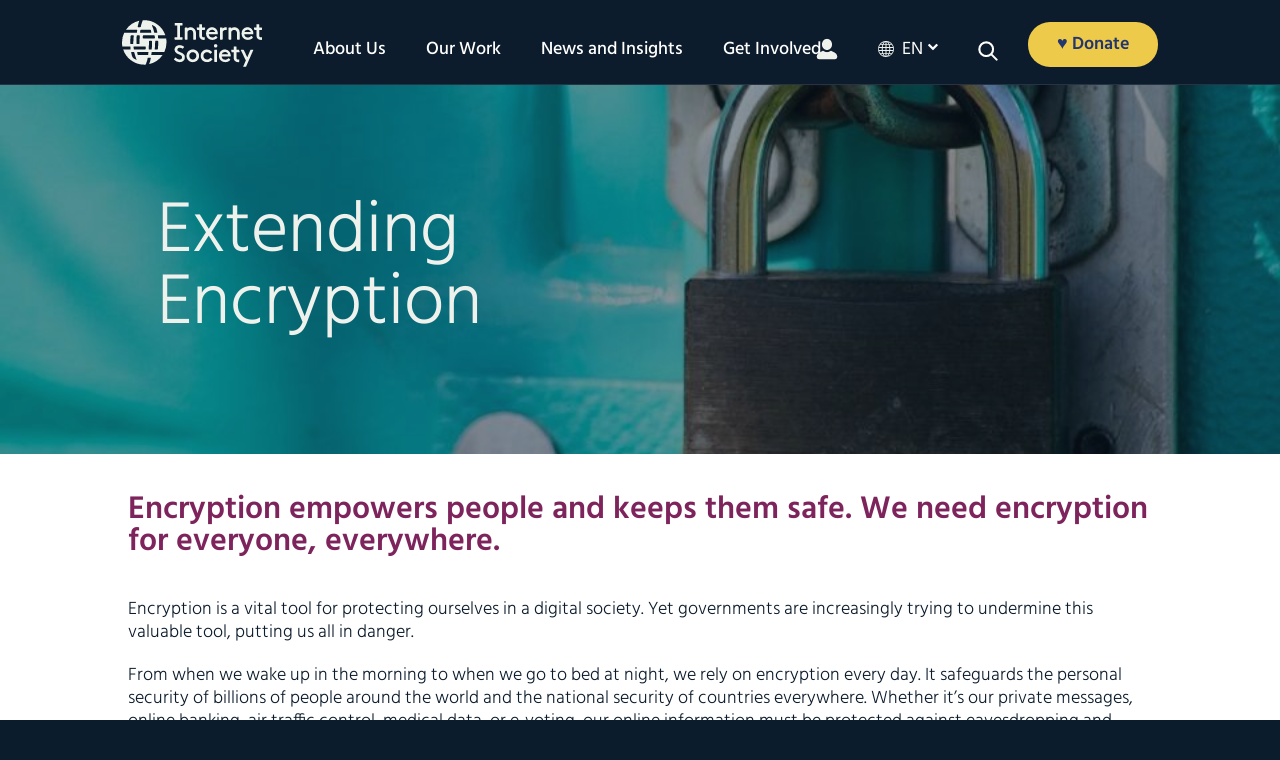

--- FILE ---
content_type: text/html; charset=UTF-8
request_url: https://www.internetsociety.org/action-plan/encryption/page/10/
body_size: 40188
content:
<!DOCTYPE html>
<html xmlns="http://www.w3.org/1999/xhtml" lang="en-US">
<head>
    <meta name="viewport" content="width=device-width, initial-scale=1.0">
       
   
	<link rel="alternate" type="application/rss+xml" title="Internet Society RSS Feed" href="https://www.internetsociety.org/feed/" />
	<link rel="pingback" href="https://www.internetsociety.org/xmlrpc.php" />
	<link rel="stylesheet" href="https://www.internetsociety.org/wp-content/themes/isoc/style.css" media="screen" />

<script type="application/ld+json">
{
  "@context": "https://schema.org",
  "@type": "Organization",
  "address": [{
    "@type": "PostalAddress",
    "addressLocality": "Reston",
    "addressRegion": "VA",
    "postalCode": "20190",
    "streetAddress": "11710 Plaza America Drive, Suite 400",
    "telephone": "+1-703-439-2120"
  },
   {
    "@type": "PostalAddress",
    "addressLocality": "Geneva, Switzerland",
    "postalCode": "CH-1201",
    "streetAddress": "Rue Vallin 2",
    "telephone": "+41-22-807-1444"
  }],
  "email": "isoc@isoc.org",
  "name": "Internet Society"
    
}
</script>

	<!-- media="print": load the stylesheet without delaying page rendering, asynchronously! -->
	<!--  onload="this.media='all'": apply that stylesheet to screen once it loads -->
	<link rel="stylesheet" href="https://maxcdn.bootstrapcdn.com/font-awesome/4.7.0/css/font-awesome.min.css" media="print" onload="this.media='all'" />

	  
	

	
	
	<link rel="apple-touch-icon" sizes="57x57" href="https://www.internetsociety.org/wp-content/themes/isoc/dist/images/favicon/apple-icon-57x57.png">
<link rel="apple-touch-icon" sizes="60x60" href="https://www.internetsociety.org/wp-content/themes/isoc/dist/images/favicon/apple-icon-60x60.png">
<link rel="apple-touch-icon" sizes="72x72" href="https://www.internetsociety.org/wp-content/themes/isoc/dist/images/favicon/apple-icon-72x72.png">
<link rel="apple-touch-icon" sizes="76x76" href="https://www.internetsociety.org/wp-content/themes/isoc/dist/images/favicon/apple-icon-76x76.png">
<link rel="apple-touch-icon" sizes="114x114" href="https://www.internetsociety.org/wp-content/themes/isoc/dist/images/favicon/apple-icon-114x114.png">
<link rel="apple-touch-icon" sizes="120x120" href="https://www.internetsociety.org/wp-content/themes/isoc/dist/images/favicon/apple-icon-120x120.png">
<link rel="apple-touch-icon" sizes="144x144" href="https://www.internetsociety.org/wp-content/themes/isoc/dist/images/favicon/apple-icon-144x144.png">
<link rel="apple-touch-icon" sizes="152x152" href="https://www.internetsociety.org/wp-content/themes/isoc/dist/images/favicon/apple-icon-152x152.png">
<link rel="apple-touch-icon" sizes="180x180" href="https://www.internetsociety.org/wp-content/themes/isoc/dist/images/favicon/apple-icon-180x180.png">
<link rel="icon" type="image/png" sizes="192x192" href="https://www.internetsociety.org/wp-content/themes/isoc/dist/images/favicon/android-icon-192x192.png">
<link rel="icon" type="image/png" sizes="32x32" href="https://www.internetsociety.org/wp-content/themes/isoc/dist/images/favicon/favicon-32x32.png">
<link rel="icon" type="image/png" sizes="96x96" href="https://www.internetsociety.org/wp-content/themes/isoc/dist/images/favicon/favicon-96x96.png">
<link rel="icon" type="image/png" sizes="16x16" href="https://www.internetsociety.org/wp-content/themes/isoc/dist/images/favicon/favicon-16x16.png">
<meta name="msapplication-TileColor" content="#ffffff">
<meta name="msapplication-TileImage" content="/ms-icon-144x144.png">
<meta name="theme-color" content="#ffffff">	<meta name='robots' content='index, follow, max-image-preview:large, max-snippet:-1, max-video-preview:-1' />
	<style>img:is([sizes="auto" i], [sizes^="auto," i]) { contain-intrinsic-size: 3000px 1500px }</style>
	
	<!-- This site is optimized with the Yoast SEO plugin v26.7 - https://yoast.com/wordpress/plugins/seo/ -->
	<title>Extending Encryption - Internet Society</title>
	<meta name="description" content="We’re working across the globe to protect encryption by helping policymakers understand proposals that could jeopardize our security online." />
	<link rel="canonical" href="https://www.internetsociety.org/action-plan/encryption/" />
	<meta property="og:locale" content="en_US" />
	<meta property="og:type" content="article" />
	<meta property="og:title" content="Extending Encryption - Internet Society" />
	<meta property="og:description" content="We’re working across the globe to protect encryption by helping policymakers understand proposals that could jeopardize our security online." />
	<meta property="og:url" content="https://www.internetsociety.org/action-plan/encryption/" />
	<meta property="og:site_name" content="Internet Society" />
	<meta property="article:publisher" content="https://www.facebook.com/InternetSociety" />
	<meta property="article:modified_time" content="2025-12-01T17:07:51+00:00" />
	<meta property="og:image" content="https://www.internetsociety.org/wp-content/uploads/2024/09/Encryption-banner.jpg" />
	<meta property="og:image:width" content="960" />
	<meta property="og:image:height" content="489" />
	<meta property="og:image:type" content="image/jpeg" />
	<meta name="twitter:card" content="summary_large_image" />
	<meta name="twitter:site" content="@internetsociety" />
	<script type="application/ld+json" class="yoast-schema-graph">{"@context":"https://schema.org","@graph":[{"@type":"WebPage","@id":"https://www.internetsociety.org/action-plan/encryption/","url":"https://www.internetsociety.org/action-plan/encryption/","name":"Extending Encryption - Internet Society","isPartOf":{"@id":"https://www.internetsociety.org/#website"},"primaryImageOfPage":{"@id":"https://www.internetsociety.org/action-plan/encryption/#primaryimage"},"image":{"@id":"https://www.internetsociety.org/action-plan/encryption/#primaryimage"},"thumbnailUrl":"https://www.internetsociety.org/wp-content/uploads/2024/09/Encryption-banner.jpg","datePublished":"2022-06-03T14:21:27+00:00","dateModified":"2025-12-01T17:07:51+00:00","description":"We’re working across the globe to protect encryption by helping policymakers understand proposals that could jeopardize our security online.","inLanguage":"en-US","potentialAction":[{"@type":"ReadAction","target":["https://www.internetsociety.org/action-plan/encryption/"]}],"author":{"@id":"https://www.internetsociety.org/#/schema/person/ce5521f2b7e176d56deebbeda08b3f95"}},{"@type":"ImageObject","inLanguage":"en-US","@id":"https://www.internetsociety.org/action-plan/encryption/#primaryimage","url":"https://www.internetsociety.org/wp-content/uploads/2024/09/Encryption-banner.jpg","contentUrl":"https://www.internetsociety.org/wp-content/uploads/2024/09/Encryption-banner.jpg","width":960,"height":489,"caption":"A padlock on green doors"},{"@type":"WebSite","@id":"https://www.internetsociety.org/#website","url":"https://www.internetsociety.org/","name":"Internet Society","description":"We are a global charitable organization empowering people to keep the Internet a force for good: open, globally connected, secure, and trustworthy.","potentialAction":[{"@type":"SearchAction","target":{"@type":"EntryPoint","urlTemplate":"https://www.internetsociety.org/?s={search_term_string}"},"query-input":{"@type":"PropertyValueSpecification","valueRequired":true,"valueName":"search_term_string"}}],"inLanguage":"en-US"},{"@type":"Person","@id":"https://www.internetsociety.org/#/schema/person/ce5521f2b7e176d56deebbeda08b3f95","name":"Ivana Trbovic","url":"https://www.internetsociety.org/author/trbovic/"}]}</script>
	<!-- / Yoast SEO plugin. -->


<link rel="alternate" type="application/rss+xml" title="Internet Society &raquo; Feed" href="https://www.internetsociety.org/feed/" />
<link rel="alternate" type="application/rss+xml" title="Internet Society &raquo; Comments Feed" href="https://www.internetsociety.org/comments/feed/" />
<link rel='stylesheet' id='wp-block-library-css' href='https://www.internetsociety.org/wp-includes/css/dist/block-library/style.min.css?ver=6.8.3' media='all' />
<style id='classic-theme-styles-inline-css'>
/*! This file is auto-generated */
.wp-block-button__link{color:#fff;background-color:#32373c;border-radius:9999px;box-shadow:none;text-decoration:none;padding:calc(.667em + 2px) calc(1.333em + 2px);font-size:1.125em}.wp-block-file__button{background:#32373c;color:#fff;text-decoration:none}
</style>
<style id='global-styles-inline-css'>
:root{--wp--preset--aspect-ratio--square: 1;--wp--preset--aspect-ratio--4-3: 4/3;--wp--preset--aspect-ratio--3-4: 3/4;--wp--preset--aspect-ratio--3-2: 3/2;--wp--preset--aspect-ratio--2-3: 2/3;--wp--preset--aspect-ratio--16-9: 16/9;--wp--preset--aspect-ratio--9-16: 9/16;--wp--preset--color--black: #000000;--wp--preset--color--cyan-bluish-gray: #abb8c3;--wp--preset--color--white: #ffffff;--wp--preset--color--pale-pink: #f78da7;--wp--preset--color--vivid-red: #cf2e2e;--wp--preset--color--luminous-vivid-orange: #ff6900;--wp--preset--color--luminous-vivid-amber: #fcb900;--wp--preset--color--light-green-cyan: #7bdcb5;--wp--preset--color--vivid-green-cyan: #00d084;--wp--preset--color--pale-cyan-blue: #8ed1fc;--wp--preset--color--vivid-cyan-blue: #0693e3;--wp--preset--color--vivid-purple: #9b51e0;--wp--preset--color--ground-navy: #0c1c2c;--wp--preset--color--ground-blue: #3a82e4;--wp--preset--color--ground-green: #40b2a4;--wp--preset--color--green: #02837d;--wp--preset--color--neutral-white: #eff2ec;--wp--preset--color--neutral-putty: #dedad0;--wp--preset--color--neutral-green: #d0e6da;--wp--preset--color--depth-green: #085856;--wp--preset--color--depth-blue: #24366e;--wp--preset--color--depth-teal: #143e50;--wp--preset--color--accent-purple: #7e245c;--wp--preset--color--accent-orange: #d25238;--wp--preset--color--accent-yellow: #eeca4a;--wp--preset--gradient--vivid-cyan-blue-to-vivid-purple: linear-gradient(135deg,rgba(6,147,227,1) 0%,rgb(155,81,224) 100%);--wp--preset--gradient--light-green-cyan-to-vivid-green-cyan: linear-gradient(135deg,rgb(122,220,180) 0%,rgb(0,208,130) 100%);--wp--preset--gradient--luminous-vivid-amber-to-luminous-vivid-orange: linear-gradient(135deg,rgba(252,185,0,1) 0%,rgba(255,105,0,1) 100%);--wp--preset--gradient--luminous-vivid-orange-to-vivid-red: linear-gradient(135deg,rgba(255,105,0,1) 0%,rgb(207,46,46) 100%);--wp--preset--gradient--very-light-gray-to-cyan-bluish-gray: linear-gradient(135deg,rgb(238,238,238) 0%,rgb(169,184,195) 100%);--wp--preset--gradient--cool-to-warm-spectrum: linear-gradient(135deg,rgb(74,234,220) 0%,rgb(151,120,209) 20%,rgb(207,42,186) 40%,rgb(238,44,130) 60%,rgb(251,105,98) 80%,rgb(254,248,76) 100%);--wp--preset--gradient--blush-light-purple: linear-gradient(135deg,rgb(255,206,236) 0%,rgb(152,150,240) 100%);--wp--preset--gradient--blush-bordeaux: linear-gradient(135deg,rgb(254,205,165) 0%,rgb(254,45,45) 50%,rgb(107,0,62) 100%);--wp--preset--gradient--luminous-dusk: linear-gradient(135deg,rgb(255,203,112) 0%,rgb(199,81,192) 50%,rgb(65,88,208) 100%);--wp--preset--gradient--pale-ocean: linear-gradient(135deg,rgb(255,245,203) 0%,rgb(182,227,212) 50%,rgb(51,167,181) 100%);--wp--preset--gradient--electric-grass: linear-gradient(135deg,rgb(202,248,128) 0%,rgb(113,206,126) 100%);--wp--preset--gradient--midnight: linear-gradient(135deg,rgb(2,3,129) 0%,rgb(40,116,252) 100%);--wp--preset--font-size--small: 13px;--wp--preset--font-size--medium: 20px;--wp--preset--font-size--large: 36px;--wp--preset--font-size--x-large: 42px;--wp--preset--font-size--12: 12px;--wp--preset--font-size--18: 18px;--wp--preset--font-size--26: 26px;--wp--preset--font-size--28: 28px;--wp--preset--font-size--32: 32px;--wp--preset--font-size--48: 48px;--wp--preset--font-size--60: 60px;--wp--preset--font-size--72: 72px;--wp--preset--spacing--20: 0.44rem;--wp--preset--spacing--30: 0.67rem;--wp--preset--spacing--40: 1rem;--wp--preset--spacing--50: 1.5rem;--wp--preset--spacing--60: 2.25rem;--wp--preset--spacing--70: 3.38rem;--wp--preset--spacing--80: 5.06rem;--wp--preset--shadow--natural: 6px 6px 9px rgba(0, 0, 0, 0.2);--wp--preset--shadow--deep: 12px 12px 50px rgba(0, 0, 0, 0.4);--wp--preset--shadow--sharp: 6px 6px 0px rgba(0, 0, 0, 0.2);--wp--preset--shadow--outlined: 6px 6px 0px -3px rgba(255, 255, 255, 1), 6px 6px rgba(0, 0, 0, 1);--wp--preset--shadow--crisp: 6px 6px 0px rgba(0, 0, 0, 1);}:where(.is-layout-flex){gap: 0.5em;}:where(.is-layout-grid){gap: 0.5em;}body .is-layout-flex{display: flex;}.is-layout-flex{flex-wrap: wrap;align-items: center;}.is-layout-flex > :is(*, div){margin: 0;}body .is-layout-grid{display: grid;}.is-layout-grid > :is(*, div){margin: 0;}:where(.wp-block-columns.is-layout-flex){gap: 2em;}:where(.wp-block-columns.is-layout-grid){gap: 2em;}:where(.wp-block-post-template.is-layout-flex){gap: 1.25em;}:where(.wp-block-post-template.is-layout-grid){gap: 1.25em;}.has-black-color{color: var(--wp--preset--color--black) !important;}.has-cyan-bluish-gray-color{color: var(--wp--preset--color--cyan-bluish-gray) !important;}.has-white-color{color: var(--wp--preset--color--white) !important;}.has-pale-pink-color{color: var(--wp--preset--color--pale-pink) !important;}.has-vivid-red-color{color: var(--wp--preset--color--vivid-red) !important;}.has-luminous-vivid-orange-color{color: var(--wp--preset--color--luminous-vivid-orange) !important;}.has-luminous-vivid-amber-color{color: var(--wp--preset--color--luminous-vivid-amber) !important;}.has-light-green-cyan-color{color: var(--wp--preset--color--light-green-cyan) !important;}.has-vivid-green-cyan-color{color: var(--wp--preset--color--vivid-green-cyan) !important;}.has-pale-cyan-blue-color{color: var(--wp--preset--color--pale-cyan-blue) !important;}.has-vivid-cyan-blue-color{color: var(--wp--preset--color--vivid-cyan-blue) !important;}.has-vivid-purple-color{color: var(--wp--preset--color--vivid-purple) !important;}.has-black-background-color{background-color: var(--wp--preset--color--black) !important;}.has-cyan-bluish-gray-background-color{background-color: var(--wp--preset--color--cyan-bluish-gray) !important;}.has-white-background-color{background-color: var(--wp--preset--color--white) !important;}.has-pale-pink-background-color{background-color: var(--wp--preset--color--pale-pink) !important;}.has-vivid-red-background-color{background-color: var(--wp--preset--color--vivid-red) !important;}.has-luminous-vivid-orange-background-color{background-color: var(--wp--preset--color--luminous-vivid-orange) !important;}.has-luminous-vivid-amber-background-color{background-color: var(--wp--preset--color--luminous-vivid-amber) !important;}.has-light-green-cyan-background-color{background-color: var(--wp--preset--color--light-green-cyan) !important;}.has-vivid-green-cyan-background-color{background-color: var(--wp--preset--color--vivid-green-cyan) !important;}.has-pale-cyan-blue-background-color{background-color: var(--wp--preset--color--pale-cyan-blue) !important;}.has-vivid-cyan-blue-background-color{background-color: var(--wp--preset--color--vivid-cyan-blue) !important;}.has-vivid-purple-background-color{background-color: var(--wp--preset--color--vivid-purple) !important;}.has-black-border-color{border-color: var(--wp--preset--color--black) !important;}.has-cyan-bluish-gray-border-color{border-color: var(--wp--preset--color--cyan-bluish-gray) !important;}.has-white-border-color{border-color: var(--wp--preset--color--white) !important;}.has-pale-pink-border-color{border-color: var(--wp--preset--color--pale-pink) !important;}.has-vivid-red-border-color{border-color: var(--wp--preset--color--vivid-red) !important;}.has-luminous-vivid-orange-border-color{border-color: var(--wp--preset--color--luminous-vivid-orange) !important;}.has-luminous-vivid-amber-border-color{border-color: var(--wp--preset--color--luminous-vivid-amber) !important;}.has-light-green-cyan-border-color{border-color: var(--wp--preset--color--light-green-cyan) !important;}.has-vivid-green-cyan-border-color{border-color: var(--wp--preset--color--vivid-green-cyan) !important;}.has-pale-cyan-blue-border-color{border-color: var(--wp--preset--color--pale-cyan-blue) !important;}.has-vivid-cyan-blue-border-color{border-color: var(--wp--preset--color--vivid-cyan-blue) !important;}.has-vivid-purple-border-color{border-color: var(--wp--preset--color--vivid-purple) !important;}.has-vivid-cyan-blue-to-vivid-purple-gradient-background{background: var(--wp--preset--gradient--vivid-cyan-blue-to-vivid-purple) !important;}.has-light-green-cyan-to-vivid-green-cyan-gradient-background{background: var(--wp--preset--gradient--light-green-cyan-to-vivid-green-cyan) !important;}.has-luminous-vivid-amber-to-luminous-vivid-orange-gradient-background{background: var(--wp--preset--gradient--luminous-vivid-amber-to-luminous-vivid-orange) !important;}.has-luminous-vivid-orange-to-vivid-red-gradient-background{background: var(--wp--preset--gradient--luminous-vivid-orange-to-vivid-red) !important;}.has-very-light-gray-to-cyan-bluish-gray-gradient-background{background: var(--wp--preset--gradient--very-light-gray-to-cyan-bluish-gray) !important;}.has-cool-to-warm-spectrum-gradient-background{background: var(--wp--preset--gradient--cool-to-warm-spectrum) !important;}.has-blush-light-purple-gradient-background{background: var(--wp--preset--gradient--blush-light-purple) !important;}.has-blush-bordeaux-gradient-background{background: var(--wp--preset--gradient--blush-bordeaux) !important;}.has-luminous-dusk-gradient-background{background: var(--wp--preset--gradient--luminous-dusk) !important;}.has-pale-ocean-gradient-background{background: var(--wp--preset--gradient--pale-ocean) !important;}.has-electric-grass-gradient-background{background: var(--wp--preset--gradient--electric-grass) !important;}.has-midnight-gradient-background{background: var(--wp--preset--gradient--midnight) !important;}.has-small-font-size{font-size: var(--wp--preset--font-size--small) !important;}.has-medium-font-size{font-size: var(--wp--preset--font-size--medium) !important;}.has-large-font-size{font-size: var(--wp--preset--font-size--large) !important;}.has-x-large-font-size{font-size: var(--wp--preset--font-size--x-large) !important;}
:where(.wp-block-post-template.is-layout-flex){gap: 1.25em;}:where(.wp-block-post-template.is-layout-grid){gap: 1.25em;}
:where(.wp-block-columns.is-layout-flex){gap: 2em;}:where(.wp-block-columns.is-layout-grid){gap: 2em;}
:root :where(.wp-block-pullquote){font-size: 1.5em;line-height: 1.6;}
</style>
<link rel='stylesheet' id='uagb-block-css-css' href='https://www.internetsociety.org/wp-content/uploads/uag-plugin/custom-style-blocks.css?ver=2.19.17' media='all' />
<link rel='stylesheet' id='main-css-css' href='https://www.internetsociety.org/wp-content/themes/isoc/dist/css/style.css' media='all' />
<script id="wpml-cookie-js-extra">
var wpml_cookies = {"wp-wpml_current_language":{"value":"en","expires":1,"path":"\/"}};
var wpml_cookies = {"wp-wpml_current_language":{"value":"en","expires":1,"path":"\/"}};
</script>
<script src="https://www.internetsociety.org/wp-content/plugins/sitepress-multilingual-cms/res/js/cookies/language-cookie.js?ver=486900" id="wpml-cookie-js" defer data-wp-strategy="defer"></script>
<script src="https://www.internetsociety.org/wp-includes/js/jquery/jquery.js?ver=1.12.4" id="jquery-js"></script>
<link rel="https://api.w.org/" href="https://www.internetsociety.org/wp-json/" /><link rel="alternate" title="JSON" type="application/json" href="https://www.internetsociety.org/wp-json/wp/v2/pages/164948" /><link rel="EditURI" type="application/rsd+xml" title="RSD" href="https://www.internetsociety.org/xmlrpc.php?rsd" />
<meta name="generator" content="WordPress 6.8.3" />
<link rel='shortlink' href='https://www.internetsociety.org/?p=164948' />
<link rel="alternate" title="oEmbed (JSON)" type="application/json+oembed" href="https://www.internetsociety.org/wp-json/oembed/1.0/embed?url=https%3A%2F%2Fwww.internetsociety.org%2Faction-plan%2Fencryption%2F" />
<link rel="alternate" title="oEmbed (XML)" type="text/xml+oembed" href="https://www.internetsociety.org/wp-json/oembed/1.0/embed?url=https%3A%2F%2Fwww.internetsociety.org%2Faction-plan%2Fencryption%2F&#038;format=xml" />
<meta name="generator" content="WPML ver:4.8.6 stt:1,4,2;" />
<!-- Google Tag Manager -->
<script>(function(w,d,s,l,i){w[l]=w[l]||[];w[l].push({'gtm.start':
new Date().getTime(),event:'gtm.js'});var f=d.getElementsByTagName(s)[0],
j=d.createElement(s),dl=l!='dataLayer'?'&l='+l:'';j.async=true;j.src=
'https://www.googletagmanager.com/gtm.js?id='+i+dl;f.parentNode.insertBefore(j,f);
})(window,document,'script','dataLayer','GTM-5LKZWMW');</script>
<!-- End Google Tag Manager -->
<style id="uagb-style-conditional-extension">@media (min-width: 1025px){body .uag-hide-desktop.uagb-google-map__wrap,body .uag-hide-desktop{display:none !important}}@media (min-width: 768px) and (max-width: 1024px){body .uag-hide-tab.uagb-google-map__wrap,body .uag-hide-tab{display:none !important}}@media (max-width: 767px){body .uag-hide-mob.uagb-google-map__wrap,body .uag-hide-mob{display:none !important}}</style><style id="uagb-style-frontend-164948">.uagb-block-d6a40f3e.wp-block-uagb-columns.uagb-columns__wrap{padding-top: 8%;padding-bottom: 8%;padding-left: 11.5%;padding-right: 11.5%;margin-top: 0px;margin-bottom: 0px;background-image: url('https://www.internetsociety.org/wp-content/uploads/2024/09/Encryption-banner.jpg' );background-position: center center;background-attachment: scroll;background-repeat: no-repeat;background-size: cover;}.uagb-block-d6a40f3e .uagb-columns__video-wrap{opacity: 0.5;}.uagb-block-d6a40f3e .uagb-column__inner-wrap{padding: 10px;}.uagb-block-d6a40f3e .uagb-column__wrap{padding: 10px;}.uagb-block-d6a40f3e .uagb-columns__shape.uagb-columns__shape-top .uagb-columns__shape-fill{fill: rgba(51,51,51,1);}.uagb-block-d6a40f3e .uagb-columns__shape.uagb-columns__shape-bottom .uagb-columns__shape-fill{fill: rgba(51,51,51,1);}.uagb-block-d6a40f3e.wp-block-uagb-columns{box-shadow: 0px 0px    ;}.uagb-block-d6a40f3e > .uagb-columns__overlay{background-color: rgba(12,28,43,0.48);border-radius:    ;}.uagb-block-d6a40f3e.uagb-columns__wrap{border-style: none;}.wp-block-uagb-column.uagb-block-87a6a79b.uagb-column__wrap{border-style: none;width: 100%;}.wp-block-uagb-column.uagb-block-87a6a79b > .uagb-column__overlay{border-radius:    ;}.uagb-block-fbf14fa1 .uagb-ifb-icon{width: 40px;line-height: 40px;}.uagb-block-fbf14fa1 .uagb-ifb-icon > span{font-size: 40px;width: 40px;line-height: 40px;color: #333;}.uagb-block-fbf14fa1 .uagb-ifb-icon svg{fill: #333;}.uagb-block-fbf14fa1.uagb-infobox__content-wrap .uagb-ifb-icon-wrap svg{width: 40px;height: 40px;line-height: 40px;font-size: 40px;color: #333;fill: #333;}.uagb-block-fbf14fa1 .uagb-ifb-content .uagb-ifb-icon-wrap svg{line-height: 40px;font-size: 40px;color: #333;fill: #333;}.uagb-block-fbf14fa1 .uagb-iconbox-icon-wrap{margin: auto;display: inline-flex;align-items: center;justify-content: center;box-sizing: content-box;width: 40px;height: 40px;line-height: 40px;padding-left: 10px;padding-right: 10px;padding-top: 5px;padding-bottom: 20px;}.uagb-block-fbf14fa1.uagb-infobox__content-wrap .uagb-ifb-icon-wrap > svg{padding-left: 10px;padding-right: 10px;padding-top: 5px;padding-bottom: 20px;}.uagb-block-fbf14fa1.uagb-infobox__content-wrap .uagb-ifb-content .uagb-ifb-icon-wrap > svg{padding-left: 10px;padding-right: 10px;padding-top: 5px;padding-bottom: 20px;}.uagb-block-fbf14fa1 .uagb-ifb-content .uagb-ifb-left-title-image svg{width: 40px;line-height: 40px;font-size: 40px;color: #333;fill: #333;}.uagb-block-fbf14fa1 .uagb-ifb-content .uagb-ifb-right-title-image svg{width: 40px;line-height: 40px;font-size: 40px;color: #333;fill: #333;}.uagb-block-fbf14fa1 .uagb-infobox__content-wrap .uagb-ifb-imgicon-wrap{padding-left: 10px;padding-right: 10px;padding-top: 5px;padding-bottom: 20px;}.uagb-block-fbf14fa1 .uagb-infobox .uagb-ifb-image-content img{border-radius: 0px;}.uagb-block-fbf14fa1.uagb-infobox__content-wrap img{padding-left: 10px;padding-right: 10px;padding-top: 5px;padding-bottom: 20px;border-radius: 0px;}.uagb-block-fbf14fa1.uagb-infobox__content-wrap .uagb-ifb-content .uagb-ifb-right-title-image > img{padding-left: 10px;padding-right: 10px;padding-top: 5px;padding-bottom: 20px;border-radius: 0px;}.uagb-block-fbf14fa1.uagb-infobox__content-wrap .uagb-ifb-content .uagb-ifb-left-title-image > img{padding-left: 10px;padding-right: 10px;padding-top: 5px;padding-bottom: 20px;border-radius: 0px;}.uagb-block-fbf14fa1.uagb-infobox__content-wrap .uagb-ifb-content > img{padding-left: 10px;padding-right: 10px;padding-top: 5px;padding-bottom: 20px;border-radius: 0px;}.uagb-block-fbf14fa1 .uagb-ifb-title-wrap .uagb-ifb-title-prefix{color: #02837d;margin-bottom: 5px;margin-top: 5px;}.uagb-block-fbf14fa1.wp-block-uagb-info-box .uagb-ifb-title{color: #02837d;margin-bottom: 15px;}.uagb-block-fbf14fa1.wp-block-uagb-info-box .uagb-ifb-desc{margin-bottom: 10px;}.uagb-block-fbf14fa1 .uagb-ifb-separator{width: 30%;border-top-width: 2px;border-top-color: #333;border-top-style: solid;margin-bottom: 10px;}.uagb-block-fbf14fa1 .uagb-infobox__content-wrap .uagb-ifb-separator{width: 30%;border-top-width: 2px;border-top-color: #333;border-top-style: solid;}.uagb-block-fbf14fa1 .uagb-ifb-align-icon-after{margin-left: 5px;}.uagb-block-fbf14fa1 .uagb-ifb-align-icon-before{margin-right: 5px;}.uagb-block-fbf14fa1.uagb-infobox__content-wrap .uagb-ifb-content svg{box-sizing: content-box;}.uagb-block-fbf14fa1.uagb-infobox__content-wrap .uagb-ifb-content img{box-sizing: content-box;}.uagb-block-fbf14fa1 .uagb-infobox__content-wrap{text-align: left;}.uagb-block-fbf14fa1.uagb-infobox-icon-above-title{text-align: left;}.uagb-block-fbf14fa1 .uagb-ifb-content .uagb-ifb-image-content > img{width: 100px;}.uagb-block-fbf14fa1.uagb-infobox__content-wrap .uagb-ifb-image-content > img{width: 100px;}.uagb-block-fbf14fa1 .uagb-ifb-content .uagb-ifb-left-title-image > img{width: 100px;}.uagb-block-fbf14fa1 .uagb-ifb-content .uagb-ifb-right-title-image > img{width: 100px;}.uagb-block-fbf14fa1.uagb-infobox__content-wrap .uagb-infobox-cta-link > svg {margin-left: 5px;}.uagb-block-fbf14fa1 .uagb-ifb-title{font-size: 32px;}.uagb-block-fbf14fa1 .uagb-ifb-desc{font-size: 18px;}.uagb-block-fbf14fa1 .uagb-ifb-title-prefix{font-size: 18px;}[dir=rtl] .uagb-block-fbf14fa1 .uagb-iconbox-icon-wrap{padding-right: 10px;padding-left: 10px;}[dir=rtl] .uagb-block-fbf14fa1.uagb-infobox__content-wrap .uagb-ifb-icon-wrap > svg{padding-right: 10px;padding-left: 10px;}[dir=rtl] .uagb-block-fbf14fa1.uagb-infobox__content-wrap .uagb-ifb-content .uagb-ifb-icon-wrap > svg{padding-right: 10px;padding-left: 10px;}[dir=rtl] .uagb-block-fbf14fa1.uagb-infobox__content-wrap img{padding-right: 10px;padding-left: 10px;}[dir=rtl] .uagb-block-fbf14fa1.uagb-infobox__content-wrap .uagb-ifb-content .uagb-ifb-right-title-image > img{padding-right: 10px;padding-left: 10px;}[dir=rtl] .uagb-block-fbf14fa1.uagb-infobox__content-wrap .uagb-ifb-content .uagb-ifb-left-title-image > img{padding-right: 10px;padding-left: 10px;}[dir=rtl] .uagb-block-fbf14fa1.uagb-infobox__content-wrap .uagb-ifb-content > img{padding-right: 10px;padding-left: 10px;}[dir=rtl] .uagb-block-fbf14fa1.uagb-infobox__content-wrap{text-align: right;}[dir=rtl] .uagb-block-fbf14fa1.uagb-infobox-icon-above-title{text-align: right;}[dir=rtl] .uagb-block-fbf14fa1.uagb-infobox__content-wrap .uagb-infobox-cta-link > svg{margin-right: 5px;margin-left: 0px;}.uagb-block-0c8abc1f.wp-block-uagb-columns.uagb-columns__wrap{padding-top: 0%;padding-bottom: 3%;padding-left: 11.5%;padding-right: 11.5%;margin-top: 0px;margin-bottom: 0px;}.uagb-block-0c8abc1f .uagb-columns__video-wrap{opacity: 0.5;}.uagb-block-0c8abc1f .uagb-column__inner-wrap{padding: 10px;}.uagb-block-0c8abc1f .uagb-column__wrap{padding: 10px;}.uagb-block-0c8abc1f .uagb-columns__shape.uagb-columns__shape-top .uagb-columns__shape-fill{fill: rgba(51,51,51,1);}.uagb-block-0c8abc1f .uagb-columns__shape.uagb-columns__shape-bottom .uagb-columns__shape-fill{fill: rgba(51,51,51,1);}.uagb-block-0c8abc1f.wp-block-uagb-columns{box-shadow: 0px 0px    ;}.uagb-block-0c8abc1f > .uagb-columns__overlay{border-radius:    ;}.uagb-block-0c8abc1f.uagb-columns__wrap{border-style: none;}.wp-block-uagb-column.uagb-block-c5cbb46e.uagb-column__wrap{padding-top: 1%;padding-bottom: 1%;padding-left: 1%;padding-right: 1%;margin-top: 0%;margin-bottom: 0%;margin-left: 0%;margin-right: 1%;border-style: none;}.wp-block-uagb-column.uagb-block-c5cbb46e > .uagb-column__overlay{background-color: #eff2ec;border-radius:    ;}.uagb-block-6e38d95b .uagb-ifb-icon{width: 40px;line-height: 40px;}.uagb-block-6e38d95b .uagb-ifb-icon > span{font-size: 40px;width: 40px;line-height: 40px;color: #333;}.uagb-block-6e38d95b .uagb-ifb-icon svg{fill: #333;}.uagb-block-6e38d95b.uagb-infobox__content-wrap .uagb-ifb-icon-wrap svg{width: 40px;height: 40px;line-height: 40px;font-size: 40px;color: #333;fill: #333;}.uagb-block-6e38d95b .uagb-ifb-content .uagb-ifb-icon-wrap svg{line-height: 40px;font-size: 40px;color: #333;fill: #333;}.uagb-block-6e38d95b .uagb-iconbox-icon-wrap{margin: auto;display: inline-flex;align-items: center;justify-content: center;box-sizing: content-box;width: 40px;height: 40px;line-height: 40px;padding-left: 10px;padding-right: 10px;padding-top: 5px;padding-bottom: 20px;}.uagb-block-6e38d95b.uagb-infobox__content-wrap .uagb-ifb-icon-wrap > svg{padding-left: 10px;padding-right: 10px;padding-top: 5px;padding-bottom: 20px;}.uagb-block-6e38d95b.uagb-infobox__content-wrap .uagb-ifb-content .uagb-ifb-icon-wrap > svg{padding-left: 10px;padding-right: 10px;padding-top: 5px;padding-bottom: 20px;}.uagb-block-6e38d95b .uagb-ifb-content .uagb-ifb-left-title-image svg{width: 40px;line-height: 40px;font-size: 40px;color: #333;fill: #333;}.uagb-block-6e38d95b .uagb-ifb-content .uagb-ifb-right-title-image svg{width: 40px;line-height: 40px;font-size: 40px;color: #333;fill: #333;}.uagb-block-6e38d95b .uagb-infobox__content-wrap .uagb-ifb-imgicon-wrap{padding-left: 10px;padding-right: 10px;padding-top: 5px;padding-bottom: 20px;}.uagb-block-6e38d95b .uagb-infobox .uagb-ifb-image-content img{border-radius: 0px;}.uagb-block-6e38d95b.uagb-infobox__content-wrap img{padding-left: 10px;padding-right: 10px;padding-top: 5px;padding-bottom: 20px;border-radius: 0px;}.uagb-block-6e38d95b.uagb-infobox__content-wrap .uagb-ifb-content .uagb-ifb-right-title-image > img{padding-left: 10px;padding-right: 10px;padding-top: 5px;padding-bottom: 20px;border-radius: 0px;}.uagb-block-6e38d95b.uagb-infobox__content-wrap .uagb-ifb-content .uagb-ifb-left-title-image > img{padding-left: 10px;padding-right: 10px;padding-top: 5px;padding-bottom: 20px;border-radius: 0px;}.uagb-block-6e38d95b.uagb-infobox__content-wrap .uagb-ifb-content > img{padding-left: 10px;padding-right: 10px;padding-top: 5px;padding-bottom: 20px;border-radius: 0px;}.uagb-block-6e38d95b .uagb-ifb-title-wrap .uagb-ifb-title-prefix{color: #02837d;margin-bottom: 5px;margin-top: 5px;}.uagb-block-6e38d95b.wp-block-uagb-info-box .uagb-ifb-title{color: #02837d;margin-bottom: 10px;}.uagb-block-6e38d95b.wp-block-uagb-info-box .uagb-ifb-desc{margin-bottom: 10px;}.uagb-block-6e38d95b .uagb-ifb-separator{width: 30%;border-top-width: 2px;border-top-color: #333;border-top-style: solid;margin-bottom: 10px;}.uagb-block-6e38d95b .uagb-infobox__content-wrap .uagb-ifb-separator{width: 30%;border-top-width: 2px;border-top-color: #333;border-top-style: solid;}.uagb-block-6e38d95b .uagb-ifb-align-icon-after{margin-left: 5px;}.uagb-block-6e38d95b .uagb-ifb-align-icon-before{margin-right: 5px;}.uagb-block-6e38d95b.uagb-infobox__content-wrap .uagb-ifb-content svg{box-sizing: content-box;}.uagb-block-6e38d95b.uagb-infobox__content-wrap .uagb-ifb-content img{box-sizing: content-box;}.uagb-block-6e38d95b .uagb-infobox__content-wrap{text-align: left;}.uagb-block-6e38d95b.uagb-infobox-icon-above-title{text-align: left;}.uagb-block-6e38d95b .uagb-ifb-content .uagb-ifb-image-content > img{width: 100px;}.uagb-block-6e38d95b.uagb-infobox__content-wrap .uagb-ifb-image-content > img{width: 100px;}.uagb-block-6e38d95b .uagb-ifb-content .uagb-ifb-left-title-image > img{width: 100px;}.uagb-block-6e38d95b .uagb-ifb-content .uagb-ifb-right-title-image > img{width: 100px;}.uagb-block-6e38d95b.uagb-infobox__content-wrap .uagb-infobox-cta-link > svg {margin-left: 5px;}.uagb-block-6e38d95b .uagb-ifb-title{font-size: 18px;}.uagb-block-6e38d95b .uagb-ifb-desc{font-size: 18px;}.uagb-block-6e38d95b .uagb-ifb-title-prefix{font-size: 18px;}[dir=rtl] .uagb-block-6e38d95b .uagb-iconbox-icon-wrap{padding-right: 10px;padding-left: 10px;}[dir=rtl] .uagb-block-6e38d95b.uagb-infobox__content-wrap .uagb-ifb-icon-wrap > svg{padding-right: 10px;padding-left: 10px;}[dir=rtl] .uagb-block-6e38d95b.uagb-infobox__content-wrap .uagb-ifb-content .uagb-ifb-icon-wrap > svg{padding-right: 10px;padding-left: 10px;}[dir=rtl] .uagb-block-6e38d95b.uagb-infobox__content-wrap img{padding-right: 10px;padding-left: 10px;}[dir=rtl] .uagb-block-6e38d95b.uagb-infobox__content-wrap .uagb-ifb-content .uagb-ifb-right-title-image > img{padding-right: 10px;padding-left: 10px;}[dir=rtl] .uagb-block-6e38d95b.uagb-infobox__content-wrap .uagb-ifb-content .uagb-ifb-left-title-image > img{padding-right: 10px;padding-left: 10px;}[dir=rtl] .uagb-block-6e38d95b.uagb-infobox__content-wrap .uagb-ifb-content > img{padding-right: 10px;padding-left: 10px;}[dir=rtl] .uagb-block-6e38d95b.uagb-infobox__content-wrap{text-align: right;}[dir=rtl] .uagb-block-6e38d95b.uagb-infobox-icon-above-title{text-align: right;}[dir=rtl] .uagb-block-6e38d95b.uagb-infobox__content-wrap .uagb-infobox-cta-link > svg{margin-right: 5px;margin-left: 0px;}.wp-block-uagb-column.uagb-block-74b7a2c7.uagb-column__wrap{padding-top: 1%;padding-bottom: 1%;padding-left: 1%;padding-right: 1%;margin-top: 0%;margin-bottom: 0%;margin-left: 1%;margin-right: 1%;border-style: none;}.wp-block-uagb-column.uagb-block-74b7a2c7 > .uagb-column__overlay{background-color: #eff2ec;border-radius:    ;}.uagb-block-9c79d4e5 .uagb-ifb-icon{width: 40px;line-height: 40px;}.uagb-block-9c79d4e5 .uagb-ifb-icon > span{font-size: 40px;width: 40px;line-height: 40px;color: #333;}.uagb-block-9c79d4e5 .uagb-ifb-icon svg{fill: #333;}.uagb-block-9c79d4e5.uagb-infobox__content-wrap .uagb-ifb-icon-wrap svg{width: 40px;height: 40px;line-height: 40px;font-size: 40px;color: #333;fill: #333;}.uagb-block-9c79d4e5 .uagb-ifb-content .uagb-ifb-icon-wrap svg{line-height: 40px;font-size: 40px;color: #333;fill: #333;}.uagb-block-9c79d4e5 .uagb-iconbox-icon-wrap{margin: auto;display: inline-flex;align-items: center;justify-content: center;box-sizing: content-box;width: 40px;height: 40px;line-height: 40px;padding-left: 0px;padding-right: 0px;padding-top: 0px;padding-bottom: 15px;}.uagb-block-9c79d4e5.uagb-infobox__content-wrap .uagb-ifb-icon-wrap > svg{padding-left: 0px;padding-right: 0px;padding-top: 0px;padding-bottom: 15px;}.uagb-block-9c79d4e5.uagb-infobox__content-wrap .uagb-ifb-content .uagb-ifb-icon-wrap > svg{padding-left: 0px;padding-right: 0px;padding-top: 0px;padding-bottom: 15px;}.uagb-block-9c79d4e5 .uagb-ifb-content .uagb-ifb-left-title-image svg{width: 40px;line-height: 40px;font-size: 40px;color: #333;fill: #333;}.uagb-block-9c79d4e5 .uagb-ifb-content .uagb-ifb-right-title-image svg{width: 40px;line-height: 40px;font-size: 40px;color: #333;fill: #333;}.uagb-block-9c79d4e5 .uagb-infobox__content-wrap .uagb-ifb-imgicon-wrap{padding-left: 0px;padding-right: 0px;padding-top: 0px;padding-bottom: 15px;}.uagb-block-9c79d4e5 .uagb-infobox .uagb-ifb-image-content img{border-radius: 0px;}.uagb-block-9c79d4e5.uagb-infobox__content-wrap img{padding-left: 0px;padding-right: 0px;padding-top: 0px;padding-bottom: 15px;border-radius: 0px;}.uagb-block-9c79d4e5.uagb-infobox__content-wrap .uagb-ifb-content .uagb-ifb-right-title-image > img{padding-left: 0px;padding-right: 0px;padding-top: 0px;padding-bottom: 15px;border-radius: 0px;}.uagb-block-9c79d4e5.uagb-infobox__content-wrap .uagb-ifb-content .uagb-ifb-left-title-image > img{padding-left: 0px;padding-right: 0px;padding-top: 0px;padding-bottom: 15px;border-radius: 0px;}.uagb-block-9c79d4e5.uagb-infobox__content-wrap .uagb-ifb-content > img{padding-left: 0px;padding-right: 0px;padding-top: 0px;padding-bottom: 15px;border-radius: 0px;}.uagb-block-9c79d4e5 .uagb-ifb-title-wrap .uagb-ifb-title-prefix{margin-bottom: 5px;margin-top: 5px;}.uagb-block-9c79d4e5.wp-block-uagb-info-box .uagb-ifb-title{color: #02837d;margin-bottom: 10px;}.uagb-block-9c79d4e5.wp-block-uagb-info-box .uagb-ifb-desc{color: #0c1c2c;margin-bottom: 10px;}.uagb-block-9c79d4e5 .uagb-ifb-separator{width: 30%;border-top-width: 2px;border-top-color: #333;border-top-style: solid;margin-bottom: 10px;}.uagb-block-9c79d4e5 .uagb-infobox__content-wrap .uagb-ifb-separator{width: 30%;border-top-width: 2px;border-top-color: #333;border-top-style: solid;}.uagb-block-9c79d4e5 .uagb-ifb-align-icon-after{margin-left: 5px;}.uagb-block-9c79d4e5 .uagb-ifb-align-icon-before{margin-right: 5px;}.uagb-block-9c79d4e5.uagb-infobox__content-wrap .uagb-ifb-content svg{box-sizing: content-box;}.uagb-block-9c79d4e5.uagb-infobox__content-wrap .uagb-ifb-content img{box-sizing: content-box;}.uagb-block-9c79d4e5 .uagb-infobox__content-wrap{text-align: left;}.uagb-block-9c79d4e5.uagb-infobox-icon-above-title{text-align: left;}.uagb-block-9c79d4e5.uagb-infobox__content-wrap .uagb-infobox-cta-link > svg {margin-left: 5px;}.uagb-block-9c79d4e5 .uagb-ifb-title{font-size: 18px;}.uagb-block-9c79d4e5 .uagb-ifb-desc{font-size: 18px;}[dir=rtl] .uagb-block-9c79d4e5 .uagb-iconbox-icon-wrap{padding-right: 0px;padding-left: 0px;}[dir=rtl] .uagb-block-9c79d4e5.uagb-infobox__content-wrap .uagb-ifb-icon-wrap > svg{padding-right: 0px;padding-left: 0px;}[dir=rtl] .uagb-block-9c79d4e5.uagb-infobox__content-wrap .uagb-ifb-content .uagb-ifb-icon-wrap > svg{padding-right: 0px;padding-left: 0px;}[dir=rtl] .uagb-block-9c79d4e5.uagb-infobox__content-wrap img{padding-right: 0px;padding-left: 0px;}[dir=rtl] .uagb-block-9c79d4e5.uagb-infobox__content-wrap .uagb-ifb-content .uagb-ifb-right-title-image > img{padding-right: 0px;padding-left: 0px;}[dir=rtl] .uagb-block-9c79d4e5.uagb-infobox__content-wrap .uagb-ifb-content .uagb-ifb-left-title-image > img{padding-right: 0px;padding-left: 0px;}[dir=rtl] .uagb-block-9c79d4e5.uagb-infobox__content-wrap .uagb-ifb-content > img{padding-right: 0px;padding-left: 0px;}[dir=rtl] .uagb-block-9c79d4e5.uagb-infobox__content-wrap{text-align: right;}[dir=rtl] .uagb-block-9c79d4e5.uagb-infobox-icon-above-title{text-align: right;}[dir=rtl] .uagb-block-9c79d4e5.uagb-infobox__content-wrap .uagb-infobox-cta-link > svg{margin-right: 5px;margin-left: 0px;}.wp-block-uagb-column.uagb-block-4d8f3576.uagb-column__wrap{padding-top: 1%;padding-bottom: 1%;padding-left: 1%;padding-right: 1%;margin-top: 0%;margin-bottom: 0%;margin-left: 1%;margin-right: 1%;border-style: none;}.wp-block-uagb-column.uagb-block-4d8f3576 > .uagb-column__overlay{background-color: #eff2ec;border-radius:    ;}.uagb-block-e9550508 .uagb-ifb-icon{width: 40px;line-height: 40px;}.uagb-block-e9550508 .uagb-ifb-icon > span{font-size: 40px;width: 40px;line-height: 40px;color: #333;}.uagb-block-e9550508 .uagb-ifb-icon svg{fill: #333;}.uagb-block-e9550508.uagb-infobox__content-wrap .uagb-ifb-icon-wrap svg{width: 40px;height: 40px;line-height: 40px;font-size: 40px;color: #333;fill: #333;}.uagb-block-e9550508 .uagb-ifb-content .uagb-ifb-icon-wrap svg{line-height: 40px;font-size: 40px;color: #333;fill: #333;}.uagb-block-e9550508 .uagb-iconbox-icon-wrap{margin: auto;display: inline-flex;align-items: center;justify-content: center;box-sizing: content-box;width: 40px;height: 40px;line-height: 40px;padding-left: 0px;padding-right: 0px;padding-top: 0px;padding-bottom: 15px;}.uagb-block-e9550508.uagb-infobox__content-wrap .uagb-ifb-icon-wrap > svg{padding-left: 0px;padding-right: 0px;padding-top: 0px;padding-bottom: 15px;}.uagb-block-e9550508.uagb-infobox__content-wrap .uagb-ifb-content .uagb-ifb-icon-wrap > svg{padding-left: 0px;padding-right: 0px;padding-top: 0px;padding-bottom: 15px;}.uagb-block-e9550508 .uagb-ifb-content .uagb-ifb-left-title-image svg{width: 40px;line-height: 40px;font-size: 40px;color: #333;fill: #333;}.uagb-block-e9550508 .uagb-ifb-content .uagb-ifb-right-title-image svg{width: 40px;line-height: 40px;font-size: 40px;color: #333;fill: #333;}.uagb-block-e9550508 .uagb-infobox__content-wrap .uagb-ifb-imgicon-wrap{padding-left: 0px;padding-right: 0px;padding-top: 0px;padding-bottom: 15px;}.uagb-block-e9550508 .uagb-infobox .uagb-ifb-image-content img{border-radius: 0px;}.uagb-block-e9550508.uagb-infobox__content-wrap img{padding-left: 0px;padding-right: 0px;padding-top: 0px;padding-bottom: 15px;border-radius: 0px;}.uagb-block-e9550508.uagb-infobox__content-wrap .uagb-ifb-content .uagb-ifb-right-title-image > img{padding-left: 0px;padding-right: 0px;padding-top: 0px;padding-bottom: 15px;border-radius: 0px;}.uagb-block-e9550508.uagb-infobox__content-wrap .uagb-ifb-content .uagb-ifb-left-title-image > img{padding-left: 0px;padding-right: 0px;padding-top: 0px;padding-bottom: 15px;border-radius: 0px;}.uagb-block-e9550508.uagb-infobox__content-wrap .uagb-ifb-content > img{padding-left: 0px;padding-right: 0px;padding-top: 0px;padding-bottom: 15px;border-radius: 0px;}.uagb-block-e9550508 .uagb-ifb-title-wrap .uagb-ifb-title-prefix{margin-bottom: 5px;margin-top: 5px;}.uagb-block-e9550508.wp-block-uagb-info-box .uagb-ifb-title{color: #02837d;margin-bottom: 10px;}.uagb-block-e9550508.wp-block-uagb-info-box .uagb-ifb-desc{color: #0c1c2c;margin-bottom: 10px;}.uagb-block-e9550508 .uagb-ifb-separator{width: 30%;border-top-width: 2px;border-top-color: #333;border-top-style: solid;margin-bottom: 10px;}.uagb-block-e9550508 .uagb-infobox__content-wrap .uagb-ifb-separator{width: 30%;border-top-width: 2px;border-top-color: #333;border-top-style: solid;}.uagb-block-e9550508 .uagb-ifb-align-icon-after{margin-left: 5px;}.uagb-block-e9550508 .uagb-ifb-align-icon-before{margin-right: 5px;}.uagb-block-e9550508.uagb-infobox__content-wrap .uagb-ifb-content svg{box-sizing: content-box;}.uagb-block-e9550508.uagb-infobox__content-wrap .uagb-ifb-content img{box-sizing: content-box;}.uagb-block-e9550508 .uagb-infobox__content-wrap{text-align: left;}.uagb-block-e9550508.uagb-infobox-icon-above-title{text-align: left;}.uagb-block-e9550508.uagb-infobox__content-wrap .uagb-infobox-cta-link > svg {margin-left: 5px;}.uagb-block-e9550508 .uagb-ifb-title{font-size: 18px;}.uagb-block-e9550508 .uagb-ifb-desc{font-size: 18px;}[dir=rtl] .uagb-block-e9550508 .uagb-iconbox-icon-wrap{padding-right: 0px;padding-left: 0px;}[dir=rtl] .uagb-block-e9550508.uagb-infobox__content-wrap .uagb-ifb-icon-wrap > svg{padding-right: 0px;padding-left: 0px;}[dir=rtl] .uagb-block-e9550508.uagb-infobox__content-wrap .uagb-ifb-content .uagb-ifb-icon-wrap > svg{padding-right: 0px;padding-left: 0px;}[dir=rtl] .uagb-block-e9550508.uagb-infobox__content-wrap img{padding-right: 0px;padding-left: 0px;}[dir=rtl] .uagb-block-e9550508.uagb-infobox__content-wrap .uagb-ifb-content .uagb-ifb-right-title-image > img{padding-right: 0px;padding-left: 0px;}[dir=rtl] .uagb-block-e9550508.uagb-infobox__content-wrap .uagb-ifb-content .uagb-ifb-left-title-image > img{padding-right: 0px;padding-left: 0px;}[dir=rtl] .uagb-block-e9550508.uagb-infobox__content-wrap .uagb-ifb-content > img{padding-right: 0px;padding-left: 0px;}[dir=rtl] .uagb-block-e9550508.uagb-infobox__content-wrap{text-align: right;}[dir=rtl] .uagb-block-e9550508.uagb-infobox-icon-above-title{text-align: right;}[dir=rtl] .uagb-block-e9550508.uagb-infobox__content-wrap .uagb-infobox-cta-link > svg{margin-right: 5px;margin-left: 0px;}.wp-block-uagb-column.uagb-block-a0aa6064.uagb-column__wrap{padding-top: 1%;padding-bottom: 1%;padding-left: 1%;padding-right: 1%;margin-top: 0%;margin-bottom: 0%;margin-left: 1%;margin-right: 0%;border-style: none;}.wp-block-uagb-column.uagb-block-a0aa6064 > .uagb-column__overlay{background-color: #eff2ec;border-radius:    ;}.uagb-block-5088b11f .uagb-ifb-icon{width: 40px;line-height: 40px;}.uagb-block-5088b11f .uagb-ifb-icon > span{font-size: 40px;width: 40px;line-height: 40px;color: #333;}.uagb-block-5088b11f .uagb-ifb-icon svg{fill: #333;}.uagb-block-5088b11f.uagb-infobox__content-wrap .uagb-ifb-icon-wrap svg{width: 40px;height: 40px;line-height: 40px;font-size: 40px;color: #333;fill: #333;}.uagb-block-5088b11f .uagb-ifb-content .uagb-ifb-icon-wrap svg{line-height: 40px;font-size: 40px;color: #333;fill: #333;}.uagb-block-5088b11f .uagb-iconbox-icon-wrap{margin: auto;display: inline-flex;align-items: center;justify-content: center;box-sizing: content-box;width: 40px;height: 40px;line-height: 40px;padding-left: 0px;padding-right: 0px;padding-top: 0px;padding-bottom: 15px;}.uagb-block-5088b11f.uagb-infobox__content-wrap .uagb-ifb-icon-wrap > svg{padding-left: 0px;padding-right: 0px;padding-top: 0px;padding-bottom: 15px;}.uagb-block-5088b11f.uagb-infobox__content-wrap .uagb-ifb-content .uagb-ifb-icon-wrap > svg{padding-left: 0px;padding-right: 0px;padding-top: 0px;padding-bottom: 15px;}.uagb-block-5088b11f .uagb-ifb-content .uagb-ifb-left-title-image svg{width: 40px;line-height: 40px;font-size: 40px;color: #333;fill: #333;}.uagb-block-5088b11f .uagb-ifb-content .uagb-ifb-right-title-image svg{width: 40px;line-height: 40px;font-size: 40px;color: #333;fill: #333;}.uagb-block-5088b11f .uagb-infobox__content-wrap .uagb-ifb-imgicon-wrap{padding-left: 0px;padding-right: 0px;padding-top: 0px;padding-bottom: 15px;}.uagb-block-5088b11f .uagb-infobox .uagb-ifb-image-content img{border-radius: 0px;}.uagb-block-5088b11f.uagb-infobox__content-wrap img{padding-left: 0px;padding-right: 0px;padding-top: 0px;padding-bottom: 15px;border-radius: 0px;}.uagb-block-5088b11f.uagb-infobox__content-wrap .uagb-ifb-content .uagb-ifb-right-title-image > img{padding-left: 0px;padding-right: 0px;padding-top: 0px;padding-bottom: 15px;border-radius: 0px;}.uagb-block-5088b11f.uagb-infobox__content-wrap .uagb-ifb-content .uagb-ifb-left-title-image > img{padding-left: 0px;padding-right: 0px;padding-top: 0px;padding-bottom: 15px;border-radius: 0px;}.uagb-block-5088b11f.uagb-infobox__content-wrap .uagb-ifb-content > img{padding-left: 0px;padding-right: 0px;padding-top: 0px;padding-bottom: 15px;border-radius: 0px;}.uagb-block-5088b11f .uagb-ifb-title-wrap .uagb-ifb-title-prefix{margin-bottom: 5px;margin-top: 5px;}.uagb-block-5088b11f.wp-block-uagb-info-box .uagb-ifb-title{color: #02837d;margin-bottom: 10px;}.uagb-block-5088b11f.wp-block-uagb-info-box .uagb-ifb-desc{color: #0c1c2c;margin-bottom: 10px;}.uagb-block-5088b11f .uagb-ifb-separator{width: 30%;border-top-width: 2px;border-top-color: #333;border-top-style: solid;margin-bottom: 10px;}.uagb-block-5088b11f .uagb-infobox__content-wrap .uagb-ifb-separator{width: 30%;border-top-width: 2px;border-top-color: #333;border-top-style: solid;}.uagb-block-5088b11f .uagb-ifb-align-icon-after{margin-left: 5px;}.uagb-block-5088b11f .uagb-ifb-align-icon-before{margin-right: 5px;}.uagb-block-5088b11f.uagb-infobox__content-wrap .uagb-ifb-content svg{box-sizing: content-box;}.uagb-block-5088b11f.uagb-infobox__content-wrap .uagb-ifb-content img{box-sizing: content-box;}.uagb-block-5088b11f .uagb-infobox__content-wrap{text-align: left;}.uagb-block-5088b11f.uagb-infobox-icon-above-title{text-align: left;}.uagb-block-5088b11f.uagb-infobox__content-wrap .uagb-infobox-cta-link > svg {margin-left: 5px;}.uagb-block-5088b11f .uagb-ifb-title{font-size: 18px;}.uagb-block-5088b11f .uagb-ifb-desc{font-size: 18px;}[dir=rtl] .uagb-block-5088b11f .uagb-iconbox-icon-wrap{padding-right: 0px;padding-left: 0px;}[dir=rtl] .uagb-block-5088b11f.uagb-infobox__content-wrap .uagb-ifb-icon-wrap > svg{padding-right: 0px;padding-left: 0px;}[dir=rtl] .uagb-block-5088b11f.uagb-infobox__content-wrap .uagb-ifb-content .uagb-ifb-icon-wrap > svg{padding-right: 0px;padding-left: 0px;}[dir=rtl] .uagb-block-5088b11f.uagb-infobox__content-wrap img{padding-right: 0px;padding-left: 0px;}[dir=rtl] .uagb-block-5088b11f.uagb-infobox__content-wrap .uagb-ifb-content .uagb-ifb-right-title-image > img{padding-right: 0px;padding-left: 0px;}[dir=rtl] .uagb-block-5088b11f.uagb-infobox__content-wrap .uagb-ifb-content .uagb-ifb-left-title-image > img{padding-right: 0px;padding-left: 0px;}[dir=rtl] .uagb-block-5088b11f.uagb-infobox__content-wrap .uagb-ifb-content > img{padding-right: 0px;padding-left: 0px;}[dir=rtl] .uagb-block-5088b11f.uagb-infobox__content-wrap{text-align: right;}[dir=rtl] .uagb-block-5088b11f.uagb-infobox-icon-above-title{text-align: right;}[dir=rtl] .uagb-block-5088b11f.uagb-infobox__content-wrap .uagb-infobox-cta-link > svg{margin-right: 5px;margin-left: 0px;}.uagb-block-a8fd20a7.is-grid .uagb-post__inner-wrap{padding-top: 20px;padding-bottom: 20px;padding-left: 20px;padding-right: 20px;box-shadow: 0px 0px 0 #00000070;}.uagb-block-a8fd20a7.is-grid .uagb-post__inner-wrap .uagb-post__image:first-child{margin-left: -20px;margin-right: -20px;margin-top: -20px;}.uagb-block-a8fd20a7:not(.is-grid) .uagb-post__inner-wrap > .uagb-post__text:last-child{margin-bottom: 20px;}.uagb-block-a8fd20a7:not(.is-grid) .uagb-post__inner-wrap > .uagb-post__text:first-child{margin-top: 20px;}.uagb-block-a8fd20a7:not(.is-grid).uagb-post__image-position-background .uagb-post__inner-wrap .uagb-post__text:nth-last-child(2) {margin-bottom: 20px;}.uagb-block-a8fd20a7:not(.wp-block-uagb-post-carousel):not(.is-grid).uagb-post__items{margin-right: -10px;margin-left: -10px;}.uagb-block-a8fd20a7:not(.is-grid).uagb-post__items article{padding-right: 10px;padding-left: 10px;margin-bottom: 20px;}.uagb-block-a8fd20a7:not(.is-grid) .uagb-post__inner-wrap > .uagb-post__text{margin-left: 20px;margin-right: 20px;}.uagb-block-a8fd20a7 .uagb-post__inner-wrap{background: #ffffff;text-align: left;}.uagb-block-a8fd20a7 .uagb-post__inner-wrap .uagb-post__cta{padding-bottom: 0px;}.uagb-block-a8fd20a7 .uagb-post__image {padding-bottom: 15px;}.uagb-block-a8fd20a7 .uagb-post__title{padding-bottom: 0px;}.uagb-block-a8fd20a7 .uagb-post-grid-byline{padding-bottom: 15px;}.uagb-block-a8fd20a7 .uagb-post__excerpt{padding-bottom: 25px;}.uagb-block-a8fd20a7 .uagb-post__image:before{background-color: #000000;opacity: 0.5;}.uagb-block-a8fd20a7.is-grid.uagb-post__items{row-gap: 20px;column-gap: 20px;}.uagb-block-a8fd20a7.wp-block-uagb-post-grid.is-grid{grid-template-columns: repeat(3 , minmax(0, 1fr));}.uagb-block-a8fd20a7.is-grid .uagb-post__inner-wrap:hover{box-shadow: 0px 0px 0 #00000070;}.uagb-block-a8fd20a7 .uagb-post__text.uagb-post__title{font-size: 26px;color: #143e50;}.uagb-block-a8fd20a7 .uagb-post__text.uagb-post__title a{font-size: 26px;color: #143e50;}.uagb-block-a8fd20a7 .uagb-post__text.uagb-post-grid-byline{color: #143e50;}.uagb-block-a8fd20a7 .uagb-post__text.uagb-post-grid-byline .uagb-post__author{font-size: 14px;color: #143e50;}.uagb-block-a8fd20a7 .uagb-post__inner-wrap .uagb-post__taxonomy{color: #143e50;}.uagb-block-a8fd20a7 .uagb-post__inner-wrap .uagb-post__taxonomy a{color: #143e50;}.uagb-block-a8fd20a7 .uagb-post__inner-wrap .uagb-post__taxonomy.highlighted{font-size: 14px;color: #fff;background: #3182ce;}.uagb-block-a8fd20a7 .uagb-post__inner-wrap .uagb-post__taxonomy.highlighted a{color: #fff;}.uagb-block-a8fd20a7 .uagb-post__text.uagb-post-grid-byline .uagb-post__author a{font-size: 14px;color: #143e50;}.uagb-block-a8fd20a7.uagb-post-grid .wp-block-button.uagb-post__text.uagb-post__cta .uagb-text-link.wp-block-button__link {0: ;0: ;0: ;0: ;0: ;0: ;0: ;0: ;0: ;0: none;border-style: none;}.uagb-block-a8fd20a7 .uagb-post-pagination-wrap{margin-top: 10px;justify-content: left;margin-left: 10px;}.uagb-block-a8fd20a7 .uagb-post-pagination-wrap .page-numbers.current{border-style: solid;background-color: transparent;border-width: 1px;color: #0c1c2c;}.uagb-block-a8fd20a7 .uagb-post-pagination-wrap a{border-style: solid;background-color: transparent;border-width: 1px;border-color: #085856;color: #085856;}.uagb-block-a8fd20a7.uagb-equal_height_inline-read-more-buttons .uagb-post__inner-wrap .uagb-post__text:last-child{left: 20px;right: 20px;}.uagb-block-a8fd20a7.wp-block-uagb-post-grid .uag-post-grid-wrapper{padding-right: 20px;padding-left: 20px;width: 100%;display: flex;flex-direction: column;justify-content: center;}.uagb-block-a8fd20a7 .uagb-post__text.uagb-post-grid-byline > span{font-size: 14px;}.uagb-block-a8fd20a7 .uagb-post__text.uagb-post-grid-byline time{font-size: 14px;}.uagb-block-a8fd20a7 span.uagb-post__taxonomy{font-size: 14px;}.uagb-block-950df4b8.is-grid .uagb-post__inner-wrap{padding-top: 20px;padding-bottom: 20px;padding-left: 20px;padding-right: 20px;box-shadow: 0px 0px 0 #00000070;}.uagb-block-950df4b8.is-grid .uagb-post__inner-wrap .uagb-post__image:first-child{margin-left: -20px;margin-right: -20px;margin-top: -20px;}.uagb-block-950df4b8:not(.is-grid) .uagb-post__inner-wrap > .uagb-post__text:last-child{margin-bottom: 20px;}.uagb-block-950df4b8:not(.is-grid) .uagb-post__inner-wrap > .uagb-post__text:first-child{margin-top: 20px;}.uagb-block-950df4b8:not(.is-grid).uagb-post__image-position-background .uagb-post__inner-wrap .uagb-post__text:nth-last-child(2) {margin-bottom: 20px;}.uagb-block-950df4b8:not(.wp-block-uagb-post-carousel):not(.is-grid).uagb-post__items{margin-right: -10px;margin-left: -10px;}.uagb-block-950df4b8:not(.is-grid).uagb-post__items article{padding-right: 10px;padding-left: 10px;margin-bottom: 20px;}.uagb-block-950df4b8:not(.is-grid) .uagb-post__inner-wrap > .uagb-post__text{margin-left: 20px;margin-right: 20px;}.uagb-block-950df4b8 .uagb-post__inner-wrap{background: #dedad0;text-align: left;}.uagb-block-950df4b8 .uagb-post__inner-wrap .uagb-post__cta{padding-bottom: 0px;}.uagb-block-950df4b8 .uagb-post__image {padding-bottom: 15px;}.uagb-block-950df4b8 .uagb-post__title{padding-bottom: 0px;}.uagb-block-950df4b8 .uagb-post-grid-byline{padding-bottom: 15px;}.uagb-block-950df4b8 .uagb-post__excerpt{padding-bottom: 25px;}.uagb-block-950df4b8 .uagb-post__image:before{background-color: #000000;opacity: 0.5;}.uagb-block-950df4b8.is-grid.uagb-post__items{row-gap: 20px;column-gap: 20px;}.uagb-block-950df4b8.wp-block-uagb-post-grid.is-grid{grid-template-columns: repeat(3 , minmax(0, 1fr));}.uagb-block-950df4b8.is-grid .uagb-post__inner-wrap:hover{box-shadow: 0px 0px 0 #00000070;}.uagb-block-950df4b8 .uagb-post__text.uagb-post__title{font-size: 26px;color: #143e50;}.uagb-block-950df4b8 .uagb-post__text.uagb-post__title a{font-size: 26px;color: #143e50;}.uagb-block-950df4b8 .uagb-post__text.uagb-post-grid-byline{color: #143e50;}.uagb-block-950df4b8 .uagb-post__text.uagb-post-grid-byline .uagb-post__author{font-size: 14px;color: #143e50;}.uagb-block-950df4b8 .uagb-post__inner-wrap .uagb-post__taxonomy{color: #143e50;}.uagb-block-950df4b8 .uagb-post__inner-wrap .uagb-post__taxonomy a{color: #143e50;}.uagb-block-950df4b8 .uagb-post__inner-wrap .uagb-post__taxonomy.highlighted{font-size: 14px;color: #fff;background: #3182ce;}.uagb-block-950df4b8 .uagb-post__inner-wrap .uagb-post__taxonomy.highlighted a{color: #fff;}.uagb-block-950df4b8 .uagb-post__text.uagb-post-grid-byline .uagb-post__author a{font-size: 14px;color: #143e50;}.uagb-block-950df4b8.uagb-post-grid .wp-block-button.uagb-post__text.uagb-post__cta .uagb-text-link.wp-block-button__link {0: ;0: ;0: ;0: ;0: ;0: ;0: ;0: ;0: ;0: none;border-style: none;}.uagb-block-950df4b8 .uagb-post-pagination-wrap{margin-top: 10px;justify-content: left;margin-left: 10px;}.uagb-block-950df4b8 .uagb-post-pagination-wrap .page-numbers.current{border-style: solid;background-color: transparent;border-width: 1px;color: #0c1c2c;}.uagb-block-950df4b8 .uagb-post-pagination-wrap a{border-style: solid;background-color: transparent;border-width: 1px;border-color: #085856;color: #085856;}.uagb-block-950df4b8.uagb-equal_height_inline-read-more-buttons .uagb-post__inner-wrap .uagb-post__text:last-child{left: 20px;right: 20px;}.uagb-block-950df4b8.wp-block-uagb-post-grid .uag-post-grid-wrapper{padding-right: 20px;padding-left: 20px;width: 100%;display: flex;flex-direction: column;justify-content: center;}.uagb-block-950df4b8 .uagb-post__text.uagb-post-grid-byline > span{font-size: 14px;}.uagb-block-950df4b8 .uagb-post__text.uagb-post-grid-byline time{font-size: 14px;}.uagb-block-950df4b8 span.uagb-post__taxonomy{font-size: 14px;}@media only screen and (max-width: 976px) {.uagb-block-d6a40f3e.wp-block-uagb-columns.uagb-columns__wrap{padding-top: 12%;padding-bottom: 12%;padding-left: 10%;padding-right: 10%;}.uagb-block-d6a40f3e.uagb-columns__wrap{border-style: none;}.wp-block-uagb-column.uagb-block-87a6a79b.uagb-column__wrap{border-style: none;}.uagb-block-fbf14fa1.uagb-infobox__content-wrap .uagb-ifb-icon-wrap > svg{width: 40px;height: 40px;line-height: 40px;font-size: 40px;}.uagb-block-fbf14fa1.uagb-infobox__content-wrap .uagb-ifb-content .uagb-ifb-icon-wrap > svg{line-height: 40px;font-size: 40px;}.uagb-block-fbf14fa1.uagb-infobox__content-wrap .uagb-ifb-content img{box-sizing: content-box;}.uagb-block-fbf14fa1 .uagb-ifb-icon{width: 40px;line-height: 40px;}.uagb-block-fbf14fa1 .uagb-ifb-icon > span{font-size: 40px;width: 40px;line-height: 40px;}.uagb-block-fbf14fa1 .uagb-iconbox-icon-wrap{width: 40px;height: 40px;line-height: 40px;}.uagb-block-fbf14fa1 .uagb-ifb-content .uagb-ifb-left-title-image > svg{width: 40px;line-height: 40px;font-size: 40px;}.uagb-block-fbf14fa1 .uagb-ifb-content .uagb-ifb-right-title-image > svg{width: 40px;line-height: 40px;font-size: 40px;}.uagb-block-fbf14fa1 .uagb-ifb-content .uagb-ifb-image-content img{width: 100px;}.uagb-block-fbf14fa1.uagb-infobox__content-wrap .uagb-ifb-image-content img{width: 100px;}.uagb-block-fbf14fa1 .uagb-ifb-content .uagb-ifb-left-title-image img{width: 100px;}.uagb-block-fbf14fa1 .uagb-ifb-content .uagb-ifb-right-title-image img{width: 100px;}.uagb-block-fbf14fa1.uagb-infobox__content-wrap .uagb-infobox-cta-link > svg {margin-left: 5px;}.uagb-block-fbf14fa1 .uagb-ifb-desc{font-size: 16px;}[dir=rtl] .uagb-block-fbf14fa1.uagb-infobox__content-wrap .uagb-infobox-cta-link > svg{margin-right: 5px;margin-left: 0px;}.uagb-block-0c8abc1f.wp-block-uagb-columns.uagb-columns__wrap{padding-top: 3%;padding-bottom: 5%;padding-left: 13%;padding-right: 12%;}.uagb-block-0c8abc1f.uagb-columns__wrap{border-style: none;}.wp-block-uagb-column.uagb-block-c5cbb46e.uagb-column__wrap{padding-top: 5%;padding-bottom: 5%;padding-left: 5%;padding-right: 5%;border-style: none;}.uagb-block-6e38d95b.uagb-infobox__content-wrap .uagb-ifb-icon-wrap > svg{width: 40px;height: 40px;line-height: 40px;font-size: 40px;}.uagb-block-6e38d95b.uagb-infobox__content-wrap .uagb-ifb-content .uagb-ifb-icon-wrap > svg{line-height: 40px;font-size: 40px;}.uagb-block-6e38d95b.uagb-infobox__content-wrap .uagb-ifb-content img{box-sizing: content-box;}.uagb-block-6e38d95b .uagb-ifb-icon{width: 40px;line-height: 40px;}.uagb-block-6e38d95b .uagb-ifb-icon > span{font-size: 40px;width: 40px;line-height: 40px;}.uagb-block-6e38d95b .uagb-iconbox-icon-wrap{width: 40px;height: 40px;line-height: 40px;}.uagb-block-6e38d95b .uagb-ifb-content .uagb-ifb-left-title-image > svg{width: 40px;line-height: 40px;font-size: 40px;}.uagb-block-6e38d95b .uagb-ifb-content .uagb-ifb-right-title-image > svg{width: 40px;line-height: 40px;font-size: 40px;}.uagb-block-6e38d95b .uagb-ifb-content .uagb-ifb-image-content img{width: 100px;}.uagb-block-6e38d95b.uagb-infobox__content-wrap .uagb-ifb-image-content img{width: 100px;}.uagb-block-6e38d95b .uagb-ifb-content .uagb-ifb-left-title-image img{width: 100px;}.uagb-block-6e38d95b .uagb-ifb-content .uagb-ifb-right-title-image img{width: 100px;}.uagb-block-6e38d95b.uagb-infobox__content-wrap .uagb-infobox-cta-link > svg {margin-left: 5px;}[dir=rtl] .uagb-block-6e38d95b.uagb-infobox__content-wrap .uagb-infobox-cta-link > svg{margin-right: 5px;margin-left: 0px;}.wp-block-uagb-column.uagb-block-74b7a2c7.uagb-column__wrap{padding-top: 5%;padding-bottom: 5%;padding-left: 5%;padding-right: 5%;margin-top: 5%;margin-bottom: 0%;margin-left: 0%;margin-right: 0%;border-style: none;}.uagb-block-9c79d4e5.uagb-infobox__content-wrap .uagb-ifb-icon-wrap > svg{width: 40px;height: 40px;line-height: 40px;font-size: 40px;}.uagb-block-9c79d4e5.uagb-infobox__content-wrap .uagb-ifb-content .uagb-ifb-icon-wrap > svg{line-height: 40px;font-size: 40px;}.uagb-block-9c79d4e5.uagb-infobox__content-wrap .uagb-ifb-content img{box-sizing: content-box;}.uagb-block-9c79d4e5 .uagb-ifb-icon{width: 40px;line-height: 40px;}.uagb-block-9c79d4e5 .uagb-ifb-icon > span{font-size: 40px;width: 40px;line-height: 40px;}.uagb-block-9c79d4e5 .uagb-iconbox-icon-wrap{width: 40px;height: 40px;line-height: 40px;}.uagb-block-9c79d4e5 .uagb-ifb-content .uagb-ifb-left-title-image > svg{width: 40px;line-height: 40px;font-size: 40px;}.uagb-block-9c79d4e5 .uagb-ifb-content .uagb-ifb-right-title-image > svg{width: 40px;line-height: 40px;font-size: 40px;}.uagb-block-9c79d4e5.uagb-infobox__content-wrap .uagb-infobox-cta-link > svg {margin-left: 5px;}.uagb-block-9c79d4e5 .uagb-ifb-desc{font-size: 16px;}[dir=rtl] .uagb-block-9c79d4e5.uagb-infobox__content-wrap .uagb-infobox-cta-link > svg{margin-right: 5px;margin-left: 0px;}.wp-block-uagb-column.uagb-block-4d8f3576.uagb-column__wrap{padding-top: 5%;padding-bottom: 5%;padding-left: 5%;padding-right: 5%;margin-top: 5%;margin-bottom: 0%;margin-left: 0%;margin-right: 0%;border-style: none;}.uagb-block-e9550508.uagb-infobox__content-wrap .uagb-ifb-icon-wrap > svg{width: 40px;height: 40px;line-height: 40px;font-size: 40px;}.uagb-block-e9550508.uagb-infobox__content-wrap .uagb-ifb-content .uagb-ifb-icon-wrap > svg{line-height: 40px;font-size: 40px;}.uagb-block-e9550508.uagb-infobox__content-wrap .uagb-ifb-content img{box-sizing: content-box;}.uagb-block-e9550508 .uagb-ifb-icon{width: 40px;line-height: 40px;}.uagb-block-e9550508 .uagb-ifb-icon > span{font-size: 40px;width: 40px;line-height: 40px;}.uagb-block-e9550508 .uagb-iconbox-icon-wrap{width: 40px;height: 40px;line-height: 40px;}.uagb-block-e9550508 .uagb-ifb-content .uagb-ifb-left-title-image > svg{width: 40px;line-height: 40px;font-size: 40px;}.uagb-block-e9550508 .uagb-ifb-content .uagb-ifb-right-title-image > svg{width: 40px;line-height: 40px;font-size: 40px;}.uagb-block-e9550508.uagb-infobox__content-wrap .uagb-infobox-cta-link > svg {margin-left: 5px;}.uagb-block-e9550508 .uagb-ifb-desc{font-size: 16px;}[dir=rtl] .uagb-block-e9550508.uagb-infobox__content-wrap .uagb-infobox-cta-link > svg{margin-right: 5px;margin-left: 0px;}.wp-block-uagb-column.uagb-block-a0aa6064.uagb-column__wrap{padding-top: 5%;padding-bottom: 5%;padding-left: 5%;padding-right: 5%;margin-top: 5%;margin-bottom: 0%;margin-left: 0%;margin-right: 0%;border-style: none;}.uagb-block-5088b11f.uagb-infobox__content-wrap .uagb-ifb-icon-wrap > svg{width: 40px;height: 40px;line-height: 40px;font-size: 40px;}.uagb-block-5088b11f.uagb-infobox__content-wrap .uagb-ifb-content .uagb-ifb-icon-wrap > svg{line-height: 40px;font-size: 40px;}.uagb-block-5088b11f.uagb-infobox__content-wrap .uagb-ifb-content img{box-sizing: content-box;}.uagb-block-5088b11f .uagb-ifb-icon{width: 40px;line-height: 40px;}.uagb-block-5088b11f .uagb-ifb-icon > span{font-size: 40px;width: 40px;line-height: 40px;}.uagb-block-5088b11f .uagb-iconbox-icon-wrap{width: 40px;height: 40px;line-height: 40px;}.uagb-block-5088b11f .uagb-ifb-content .uagb-ifb-left-title-image > svg{width: 40px;line-height: 40px;font-size: 40px;}.uagb-block-5088b11f .uagb-ifb-content .uagb-ifb-right-title-image > svg{width: 40px;line-height: 40px;font-size: 40px;}.uagb-block-5088b11f.uagb-infobox__content-wrap .uagb-infobox-cta-link > svg {margin-left: 5px;}.uagb-block-5088b11f .uagb-ifb-desc{font-size: 16px;}[dir=rtl] .uagb-block-5088b11f.uagb-infobox__content-wrap .uagb-infobox-cta-link > svg{margin-right: 5px;margin-left: 0px;}.uagb-block-a8fd20a7.wp-block-uagb-post-grid.is-grid{grid-template-columns: repeat(2 , minmax(0, 1fr));}.uagb-block-a8fd20a7.is-grid.uagb-post__items{row-gap: 20px;column-gap: 20px;}.uagb-block-a8fd20a7:not(.is-grid).uagb-post__items article{padding-right: 10px;padding-left: 10px;margin-bottom: 20px;}.uagb-block-a8fd20a7:not(.is-grid).uagb-post__items{margin-right: -10px;margin-left: -10px;}.uagb-block-a8fd20a7.is-grid .uagb-post__inner-wrap .uagb-post__image:first-child{margin-left: 0px;margin-right: 0px;margin-top: 0px;}.uagb-block-a8fd20a7.uagb-post-grid .wp-block-button.uagb-post__text.uagb-post__cta .uagb-text-link.wp-block-button__link {border-style: none;}.uagb-block-a8fd20a7 .uagb-post__cta a{border-style: none;}.uagb-block-a8fd20a7 .uagb-post__text.uagb-post__title{font-size: 21px;}.uagb-block-a8fd20a7 .uagb-post__text.uagb-post__title a{font-size: 21px;}.uagb-block-950df4b8.wp-block-uagb-post-grid.is-grid{grid-template-columns: repeat(2 , minmax(0, 1fr));}.uagb-block-950df4b8.is-grid.uagb-post__items{row-gap: 20px;column-gap: 20px;}.uagb-block-950df4b8:not(.is-grid).uagb-post__items article{padding-right: 10px;padding-left: 10px;margin-bottom: 20px;}.uagb-block-950df4b8:not(.is-grid).uagb-post__items{margin-right: -10px;margin-left: -10px;}.uagb-block-950df4b8.is-grid .uagb-post__inner-wrap .uagb-post__image:first-child{margin-left: 0px;margin-right: 0px;margin-top: 0px;}.uagb-block-950df4b8.uagb-post-grid .wp-block-button.uagb-post__text.uagb-post__cta .uagb-text-link.wp-block-button__link {border-style: none;}.uagb-block-950df4b8 .uagb-post__cta a{border-style: none;}.uagb-block-950df4b8 .uagb-post__text.uagb-post__title{font-size: 21px;}.uagb-block-950df4b8 .uagb-post__text.uagb-post__title a{font-size: 21px;}}@media only screen and (max-width: 767px) {.uagb-block-d6a40f3e.wp-block-uagb-columns.uagb-columns__wrap{padding-top: 14%;padding-bottom: 14%;padding-left: 1%;padding-right: 1%;}.uagb-block-d6a40f3e.uagb-columns__wrap{border-style: none;}.wp-block-uagb-column.uagb-block-87a6a79b.uagb-column__wrap{border-style: none;}.uagb-block-fbf14fa1.uagb-infobox__content-wrap .uagb-ifb-icon-wrap > svg{width: 40px;height: 40px;line-height: 40px;font-size: 40px;}.uagb-block-fbf14fa1.uagb-infobox__content-wrap .uagb-ifb-content .uagb-ifb-icon-wrap > svg{line-height: 40px;font-size: 40px;}.uagb-block-fbf14fa1 .uagb-ifb-content .uagb-ifb-left-title-image > svg{width: 40px;line-height: 40px;font-size: 40px;}.uagb-block-fbf14fa1 .uagb-ifb-content .uagb-ifb-right-title-image > svg{width: 40px;line-height: 40px;font-size: 40px;}.uagb-block-fbf14fa1.uagb-infobox__content-wrap .uagb-ifb-content img{box-sizing: content-box;}.uagb-block-fbf14fa1 .uagb-ifb-icon{width: 40px;line-height: 40px;}.uagb-block-fbf14fa1 .uagb-ifb-icon > span{font-size: 40px;width: 40px;line-height: 40px;}.uagb-block-fbf14fa1 .uagb-iconbox-icon-wrap{width: 40px;height: 40px;line-height: 40px;}.uagb-block-fbf14fa1 .uagb-ifb-content .uagb-ifb-image-content img{width: 100px;}.uagb-block-fbf14fa1.uagb-infobox__content-wrap .uagb-ifb-image-content img{width: 100px;}.uagb-block-fbf14fa1 .uagb-ifb-content .uagb-ifb-left-title-image img{width: 100px;}.uagb-block-fbf14fa1 .uagb-ifb-content .uagb-ifb-right-title-image img{width: 100px;}.uagb-block-fbf14fa1.uagb-infobox__content-wrap .uagb-infobox-cta-link > svg {margin-left: 5px;}.uagb-block-fbf14fa1 .uagb-ifb-desc{font-size: 16px;}[dir=rtl] .uagb-block-fbf14fa1.uagb-infobox__content-wrap .uagb-infobox-cta-link > svg{margin-right: 5px;margin-left: 0px;}.uagb-block-0c8abc1f.wp-block-uagb-columns.uagb-columns__wrap{padding-top: 3%;padding-bottom: 10%;padding-left: 7%;padding-right: 7%;}.uagb-block-0c8abc1f.uagb-columns__wrap{border-style: none;}.wp-block-uagb-column.uagb-block-c5cbb46e.uagb-column__wrap{padding-top: 5%;padding-bottom: 5%;padding-left: 5%;padding-right: 5%;margin-top: 0px;margin-bottom: 0px;margin-left: 0px;margin-right: 0px;border-style: none;}.uagb-block-6e38d95b.uagb-infobox__content-wrap .uagb-ifb-icon-wrap > svg{width: 40px;height: 40px;line-height: 40px;font-size: 40px;}.uagb-block-6e38d95b.uagb-infobox__content-wrap .uagb-ifb-content .uagb-ifb-icon-wrap > svg{line-height: 40px;font-size: 40px;}.uagb-block-6e38d95b .uagb-ifb-content .uagb-ifb-left-title-image > svg{width: 40px;line-height: 40px;font-size: 40px;}.uagb-block-6e38d95b .uagb-ifb-content .uagb-ifb-right-title-image > svg{width: 40px;line-height: 40px;font-size: 40px;}.uagb-block-6e38d95b.uagb-infobox__content-wrap .uagb-ifb-content img{box-sizing: content-box;}.uagb-block-6e38d95b .uagb-ifb-icon{width: 40px;line-height: 40px;}.uagb-block-6e38d95b .uagb-ifb-icon > span{font-size: 40px;width: 40px;line-height: 40px;}.uagb-block-6e38d95b .uagb-iconbox-icon-wrap{width: 40px;height: 40px;line-height: 40px;}.uagb-block-6e38d95b .uagb-ifb-content .uagb-ifb-image-content img{width: 100px;}.uagb-block-6e38d95b.uagb-infobox__content-wrap .uagb-ifb-image-content img{width: 100px;}.uagb-block-6e38d95b .uagb-ifb-content .uagb-ifb-left-title-image img{width: 100px;}.uagb-block-6e38d95b .uagb-ifb-content .uagb-ifb-right-title-image img{width: 100px;}.uagb-block-6e38d95b.uagb-infobox__content-wrap .uagb-infobox-cta-link > svg {margin-left: 5px;}[dir=rtl] .uagb-block-6e38d95b.uagb-infobox__content-wrap .uagb-infobox-cta-link > svg{margin-right: 5px;margin-left: 0px;}.wp-block-uagb-column.uagb-block-74b7a2c7.uagb-column__wrap{padding-top: 5%;padding-bottom: 5%;padding-left: 5%;padding-right: 5%;margin-top: 5%;margin-bottom: 0%;margin-left: 0%;margin-right: 0%;border-style: none;}.uagb-block-9c79d4e5.uagb-infobox__content-wrap .uagb-ifb-icon-wrap > svg{width: 40px;height: 40px;line-height: 40px;font-size: 40px;}.uagb-block-9c79d4e5.uagb-infobox__content-wrap .uagb-ifb-content .uagb-ifb-icon-wrap > svg{line-height: 40px;font-size: 40px;}.uagb-block-9c79d4e5 .uagb-ifb-content .uagb-ifb-left-title-image > svg{width: 40px;line-height: 40px;font-size: 40px;}.uagb-block-9c79d4e5 .uagb-ifb-content .uagb-ifb-right-title-image > svg{width: 40px;line-height: 40px;font-size: 40px;}.uagb-block-9c79d4e5.uagb-infobox__content-wrap .uagb-ifb-content img{box-sizing: content-box;}.uagb-block-9c79d4e5 .uagb-ifb-icon{width: 40px;line-height: 40px;}.uagb-block-9c79d4e5 .uagb-ifb-icon > span{font-size: 40px;width: 40px;line-height: 40px;}.uagb-block-9c79d4e5 .uagb-iconbox-icon-wrap{width: 40px;height: 40px;line-height: 40px;}.uagb-block-9c79d4e5.uagb-infobox__content-wrap .uagb-infobox-cta-link > svg {margin-left: 5px;}.uagb-block-9c79d4e5 .uagb-ifb-desc{font-size: 16px;}[dir=rtl] .uagb-block-9c79d4e5.uagb-infobox__content-wrap .uagb-infobox-cta-link > svg{margin-right: 5px;margin-left: 0px;}.wp-block-uagb-column.uagb-block-4d8f3576.uagb-column__wrap{padding-top: 5%;padding-bottom: 5%;padding-left: 5%;padding-right: 5%;margin-top: 5%;margin-bottom: 0%;margin-left: 0%;margin-right: 0%;border-style: none;}.uagb-block-e9550508.uagb-infobox__content-wrap .uagb-ifb-icon-wrap > svg{width: 40px;height: 40px;line-height: 40px;font-size: 40px;}.uagb-block-e9550508.uagb-infobox__content-wrap .uagb-ifb-content .uagb-ifb-icon-wrap > svg{line-height: 40px;font-size: 40px;}.uagb-block-e9550508 .uagb-ifb-content .uagb-ifb-left-title-image > svg{width: 40px;line-height: 40px;font-size: 40px;}.uagb-block-e9550508 .uagb-ifb-content .uagb-ifb-right-title-image > svg{width: 40px;line-height: 40px;font-size: 40px;}.uagb-block-e9550508.uagb-infobox__content-wrap .uagb-ifb-content img{box-sizing: content-box;}.uagb-block-e9550508 .uagb-ifb-icon{width: 40px;line-height: 40px;}.uagb-block-e9550508 .uagb-ifb-icon > span{font-size: 40px;width: 40px;line-height: 40px;}.uagb-block-e9550508 .uagb-iconbox-icon-wrap{width: 40px;height: 40px;line-height: 40px;}.uagb-block-e9550508.uagb-infobox__content-wrap .uagb-infobox-cta-link > svg {margin-left: 5px;}.uagb-block-e9550508 .uagb-ifb-desc{font-size: 16px;}[dir=rtl] .uagb-block-e9550508.uagb-infobox__content-wrap .uagb-infobox-cta-link > svg{margin-right: 5px;margin-left: 0px;}.wp-block-uagb-column.uagb-block-a0aa6064.uagb-column__wrap{border-style: none;}.uagb-block-5088b11f.uagb-infobox__content-wrap .uagb-ifb-icon-wrap > svg{width: 40px;height: 40px;line-height: 40px;font-size: 40px;}.uagb-block-5088b11f.uagb-infobox__content-wrap .uagb-ifb-content .uagb-ifb-icon-wrap > svg{line-height: 40px;font-size: 40px;}.uagb-block-5088b11f .uagb-ifb-content .uagb-ifb-left-title-image > svg{width: 40px;line-height: 40px;font-size: 40px;}.uagb-block-5088b11f .uagb-ifb-content .uagb-ifb-right-title-image > svg{width: 40px;line-height: 40px;font-size: 40px;}.uagb-block-5088b11f.uagb-infobox__content-wrap .uagb-ifb-content img{box-sizing: content-box;}.uagb-block-5088b11f .uagb-ifb-icon{width: 40px;line-height: 40px;}.uagb-block-5088b11f .uagb-ifb-icon > span{font-size: 40px;width: 40px;line-height: 40px;}.uagb-block-5088b11f .uagb-iconbox-icon-wrap{width: 40px;height: 40px;line-height: 40px;}.uagb-block-5088b11f.uagb-infobox__content-wrap .uagb-infobox-cta-link > svg {margin-left: 5px;}.uagb-block-5088b11f .uagb-ifb-desc{font-size: 16px;}[dir=rtl] .uagb-block-5088b11f.uagb-infobox__content-wrap .uagb-infobox-cta-link > svg{margin-right: 5px;margin-left: 0px;}.uagb-block-a8fd20a7.wp-block-uagb-post-grid.is-grid{grid-template-columns: repeat(1 , minmax(0, 1fr));}.uagb-block-a8fd20a7.is-grid.uagb-post__items{row-gap: 20px;column-gap: 20px;}.uagb-block-a8fd20a7:not(.is-grid).uagb-post__items article{padding-right: 10px;padding-left: 10px;margin-bottom: 20px;}.uagb-block-a8fd20a7:not(.is-grid).uagb-post__items{margin-right: -10px;margin-left: -10px;}.uagb-block-a8fd20a7.is-grid .uagb-post__inner-wrap .uagb-post__image:first-child{margin-left: 0px;margin-right: 0px;margin-top: 0px;}.uagb-block-a8fd20a7.uagb-post-grid .wp-block-button.uagb-post__text.uagb-post__cta .uagb-text-link.wp-block-button__link {border-style: none;}.uagb-block-a8fd20a7.wp-block-uagb-post-grid .uag-post-grid-wrapper{width: unset;}.uagb-block-a8fd20a7 .uagb-post__text.uagb-post__title{font-size: 18px;}.uagb-block-a8fd20a7 .uagb-post__text.uagb-post__title a{font-size: 18px;}.uagb-block-950df4b8.wp-block-uagb-post-grid.is-grid{grid-template-columns: repeat(1 , minmax(0, 1fr));}.uagb-block-950df4b8.is-grid.uagb-post__items{row-gap: 20px;column-gap: 20px;}.uagb-block-950df4b8:not(.is-grid).uagb-post__items article{padding-right: 10px;padding-left: 10px;margin-bottom: 20px;}.uagb-block-950df4b8:not(.is-grid).uagb-post__items{margin-right: -10px;margin-left: -10px;}.uagb-block-950df4b8.is-grid .uagb-post__inner-wrap .uagb-post__image:first-child{margin-left: 0px;margin-right: 0px;margin-top: 0px;}.uagb-block-950df4b8.uagb-post-grid .wp-block-button.uagb-post__text.uagb-post__cta .uagb-text-link.wp-block-button__link {border-style: none;}.uagb-block-950df4b8.wp-block-uagb-post-grid .uag-post-grid-wrapper{width: unset;}.uagb-block-950df4b8 .uagb-post__text.uagb-post__title{font-size: 18px;}.uagb-block-950df4b8 .uagb-post__text.uagb-post__title a{font-size: 18px;}}</style><link rel="icon" href="https://www.internetsociety.org/wp-content/uploads/2017/09/cropped-ISOC-Symbol-Ground-navy-690px-1-32x32.jpg" sizes="32x32" />
<link rel="icon" href="https://www.internetsociety.org/wp-content/uploads/2017/09/cropped-ISOC-Symbol-Ground-navy-690px-1-192x192.jpg" sizes="192x192" />
<link rel="apple-touch-icon" href="https://www.internetsociety.org/wp-content/uploads/2017/09/cropped-ISOC-Symbol-Ground-navy-690px-1-180x180.jpg" />
<meta name="msapplication-TileImage" content="https://www.internetsociety.org/wp-content/uploads/2017/09/cropped-ISOC-Symbol-Ground-navy-690px-1-270x270.jpg" />
		<style id="wp-custom-css">
			.remove-bottom-space-0{
margin-bottom: 0;	
}

.remove-padding{
	padding: 0;
}		</style>
		
</head>


	<body class="paged wp-singular page-template page-template-page-wide page-template-page-wide-php page page-id-164948 page-parent paged-10 page-paged-10 wp-theme-isoc page-extending-encryption">

	
	<!-- see app.js for usage -->
	<div class="breakpoint phone"></div>
	<div class="breakpoint tablet-portrait"></div>
	<div class="breakpoint tablet-landscape"></div>
	<div class="breakpoint desktop"></div>
	<div class="breakpoint xl"></div>
<div class="svg-sprite" aria-hidden="true">
  <svg xmlns="http://www.w3.org/2000/svg"><defs><style>#icon-0-dark .cls-1{fill:#3a82e4}#icon-0-dark .cls-2{fill:#0c1c2c}</style><style>#icon-1-dark .cls-1{fill:#0c1c2c}#icon-1-dark .cls-2{fill:#3a82e4}</style><style>#icon-1-light .cls-1{fill:#eef2ec}#icon-1-light .cls-2{fill:#3a82e4}</style><style>#icon-2-dark .cls-1{fill:#3a82e4}#icon-2-dark .cls-2{fill:#0c1c2c}</style><style>#icon-2-light .cls-1{fill:#3a82e4}#icon-2-light .cls-2{fill:#eef2ec}</style><style>#icon-3-dark .cls-1{fill:#3a82e4}#icon-3-dark .cls-2{fill:#0c1c2c}</style><style>#icon-3-light .cls-1{fill:#3a82e4}#icon-3-light .cls-2{fill:#eef2ec}</style><style>#icon-4-dark .cls-1{fill:#0c1c2c}#icon-4-dark .cls-2{fill:#3a82e4}</style><style>#icon-4-light .cls-1{fill:#eef2ec}#icon-4-light .cls-2{fill:#3a82e4}</style><style>#icon-5-dark .cls-1{fill:#3a82e4}#icon-5-dark .cls-2{fill:#0c1c2c}</style><style>#icon-5-light .cls-1{fill:#3a82e4}#icon-5-light .cls-2{fill:#eef2ec}</style><style>#icon-6-dark .cls-1{fill:#0c1c2c}#icon-6-dark .cls-2{fill:#3a82e4}</style><style>#icon-6-light .cls-1{fill:#eef2ec}#icon-6-light .cls-2{fill:#3a82e4}</style><style>#icon-7-dark .cls-1{fill:#0c1c2c}#icon-7-dark .cls-2{fill:#3a82e4}</style><style>#icon-7-light .cls-1{fill:#eef2ec}#icon-7-light .cls-2{fill:#3a82e4}</style><style>#icon-8-dark .cls-1{fill:#0c1c2c}#icon-8-dark .cls-2{fill:#3a82e4}</style><style>#icon-8-light .cls-1{fill:#eef2ec}#icon-8-light .cls-2{fill:#3a82e4}</style><style>#icon-9-dark .cls-1{fill:#0c1c2c}#icon-9-dark .cls-2{fill:#3a82e4}</style><style>.cls-1{fill:#edc955}.cls-2{fill:#3a82e4}</style><style>#icon-action-hover .cls-1{fill:#d0533e}#icon-action-hover .cls-2{fill:#fff}</style><style>#icon-action .cls-1{fill:#edc955}#icon-action .cls-2{fill:#d0533e}</style><style>#icon-chat .cls-1{fill:#d0533e}#icon-chat .cls-2{fill:#edc955}</style><style>#icon-comma-dark .cls-1{fill:#0c1c2c}</style><style>#icon-comma-light .cls-1{fill:#fff}</style><style>#icon-cost .cls-1{fill:#d0533e}#icon-cost .cls-2{fill:#edc955}</style><style>#icon-dash .cls-1{fill:#eef2ec}</style><style>.cls-1{fill:#edc955}.cls-2{fill:#3a82e4}</style><style>#icon-economy-hover .cls-1{fill:#d0533e}#icon-economy-hover .cls-2{fill:#fff}</style><style>#icon-economy .cls-1{fill:#edc955}#icon-economy .cls-2{fill:#d0533e}</style><style>.cls-1{fill:#3e83e0}.cls-2{fill:#edc955}</style><style>#icon-education .cls-1{fill:#d0533e}#icon-education .cls-2{fill:#edc955}</style><style>.cls-1{fill:#edc955}.cls-2{fill:#3e83e0}</style><style>#icon-empowerment-hover .cls-1{fill:#d0533e}#icon-empowerment-hover .cls-2{fill:#fff}</style><style>#icon-empowerment .cls-1{fill:#edc955}#icon-empowerment .cls-2{fill:#d0533e}</style><style>.cls-1{fill:#edc955}.cls-2{fill:#3e83e0}</style><style>#icon-event-hover .cls-1{fill:#d0533e}#icon-event-hover .cls-2{fill:#fff}</style><style>#icon-event .cls-1{fill:#edc955}#icon-event .cls-2{fill:#d0533e}</style><style>.cls-1{fill:#edc955}.cls-2{fill:#3e83e0}</style><style>#icon-grants-hover .cls-1{fill:#d0533e}#icon-grants-hover .cls-2{fill:#fff}</style><style>#icon-grants .cls-1{fill:#edc955}#icon-grants .cls-2{fill:#d0533e}</style><style>.cls-1{fill:#edc955}.cls-2{fill:#3a82e4}</style><style>.cls-1{fill:#edc955}.cls-2{fill:#3e83e0}</style><style>#icon-internet-hover .cls-1{fill:#d0533e}#icon-internet-hover .cls-2{fill:#fff}</style><style>#icon-internet .cls-1{fill:#edc955}#icon-internet .cls-2{fill:#d0533e}</style><style>.cls-1{fill:#edc955}.cls-2{fill:#3a82e4}</style><style>#icon-member-hover .cls-1{fill:#d0533e}#icon-member-hover .cls-2{fill:#fff}</style><style>#icon-member .cls-1{fill:#edc955}#icon-member .cls-2{fill:#d0533e}</style><style>.cls-1{fill:#edc955}.cls-2{fill:#3a82e4}</style><style>#icon-mobile-hover .cls-1{fill:#d0533e}#icon-mobile-hover .cls-2{fill:#fff}</style><style>#icon-mobile .cls-1{fill:#edc955}#icon-mobile .cls-2{fill:#d0533e}</style><style>#icon-network-blue .cls-1{fill:#edc955}#icon-network-blue .cls-2{fill:#3a82e4}</style><style>#icon-network-hover .cls-1{fill:#d0533e}#icon-network-hover .cls-2{fill:#fff}</style><style>#icon-network .cls-1{fill:#edc955}#icon-network .cls-2{fill:#d0533e}</style><style>.cls-1{fill:#edc955}.cls-2{fill:#3e83e0}</style><style>#icon-partner-hover .cls-1{fill:#d0533e}#icon-partner-hover .cls-2{fill:#fff}</style><style>#icon-partner .cls-1{fill:#edc955}#icon-partner .cls-2{fill:#d0533e}</style><style>.cls-1{fill:#3a82e4}.cls-2{fill:#edc955}</style><style>#icon-policy-hover .cls-1{fill:#fff}#icon-policy-hover .cls-2{fill:#d0533e}</style><style>#icon-policy .cls-1{fill:#d0533e}#icon-policy .cls-2{fill:#edc955}</style><style>.cls-1{fill:#edc955}.cls-2{fill:#3a82e4}</style><style>#icon-security-hover .cls-1{fill:#d0533e}#icon-security-hover .cls-2{fill:#fff}</style><style>#icon-security .cls-1{fill:#edc955}#icon-security .cls-2{fill:#d0533e}</style><style>.cls-1{fill:#edc955}.cls-2{fill:#3a82e4}</style><style>#icon-technology-hover .cls-1{fill:#d0533e}#icon-technology-hover .cls-2{fill:#fff}</style><style>#icon-technology .cls-1{fill:#edc955}#icon-technology .cls-2{fill:#d0533e}</style><style>.cls-1{fill:#0c1c2c}</style><style>.cls-1{fill:#eef2ec}</style></defs><symbol id="Linkedin-40x40" viewBox="0 0 40 40"><style>.st0{fill:#fff}</style><path d="M37.04 0H2.95C1.32 0 0 1.29 0 2.88v34.23C0 38.71 1.32 40 2.95 40h34.09c1.63 0 2.96-1.29 2.96-2.89V2.88C40 1.29 38.67 0 37.04 0z"/><path class="st0" d="M5.93 15h5.94v19.09H5.93V15zM8.9 5.5a3.44 3.44 0 1 1 0 6.88 3.44 3.44 0 0 1 0-6.88m6.69 9.5h5.69v2.61h.08c.79-1.5 2.73-3.08 5.62-3.08 6.01 0 7.12 3.95 7.12 9.09v10.47h-5.93V24.8c0-2.21-.04-5.06-3.08-5.06-3.09 0-3.56 2.41-3.56 4.9v9.44H15.6L15.59 15z"/></symbol><symbol id="email-40x40" viewBox="0 0 40 40"><style>.st0{fill:#fff}</style><circle cx="20" cy="20" r="20"/><path class="st0" d="M27.3 31.82h-.88c-.27 0-.48-.21-.48-.48v-.95c0-.27.21-.48.48-.48h.88c2.83 0 5.12-2.29 5.12-5.12v-1c0-.27.21-.48.48-.48h.95c.27 0 .48.21.48.48v.98c0 3.9-3.16 7.05-7.03 7.05zM32.89 8.18H7.1c-.8 0-1.43.64-1.43 1.43v20.78c0 .8.64 1.43 1.43 1.43h15.54c.27 0 .48-.21.48-.48v-.95c0-.27-.21-.48-.48-.48H7.58V12.43l11.16 11.94c.34.37.81.57 1.31.57.49 0 .97-.21 1.31-.57l11.06-11.92v7.59c0 .27.21.48.48.48h.95c.27 0 .48-.21.48-.48V9.61c0-.8-.64-1.43-1.44-1.43zM20.05 22.97L7.99 10.09h24.02L20.05 22.97z"/></symbol><symbol id="facebook-40x40" viewBox="0 0 40 40"><style>.st0{fill:#fff}</style><path d="M40 20.12C40 9.01 31.04 0 20 0S0 9.01 0 20.12C0 30.16 7.32 38.49 16.88 40V25.93H11.8v-5.81h5.08v-4.43c0-5.04 2.99-7.83 7.56-7.83 2.19 0 4.48.39 4.48.39v4.95H26.4c-2.48 0-3.25 1.55-3.25 3.15v3.77h5.55l-.89 5.81h-4.67V40C32.68 38.49 40 30.16 40 20.12z"/><path class="st0" d="M16.88 40V25.93H11.8v-5.81h5.08v-4.43c0-5.04 2.99-7.83 7.56-7.83 2.19 0 4.48.39 4.48.39v4.95H26.4c-2.48 0-3.25 1.55-3.25 3.15v3.77h5.55l-.89 5.81h-4.67V40h-6.26z"/></symbol><symbol id="icon-0-dark" viewBox="0 0 63 100"><path class="cls-1" d="M54.72 56.9c-1.31 26.62-10.22 33.53-18.6 35-.94.17-1.63.08-1.63 1.06v5a2 2 0 0 0 2.23 2c8.53-1.33 15-6.09 19.37-14.22 3.72-7 5.82-16.4 6.39-28.65a2 2 0 0 0-2-2.1h-4a1.84 1.84 0 0 0-1.76 1.91z"/><path class="cls-2" d="M28.5 94a2 2 0 0 0-1.6-2c-9.19-1.62-19-9.52-19-41.78C7.88 12.4 21.37 8 31.52 8c9.87 0 22.91 4.16 23.6 39.2 0 1.09.31 1.77 1.38 1.77h5c1.1 0 1.52-.74 1.5-1.86C62.36 15.86 51.78 0 31.52 0 10.6 0 0 16.88 0 50.19 0 80.59 8.85 97.3 26.31 100a1.93 1.93 0 0 0 2.19-2z"/></symbol><symbol id="icon-0-light" viewBox="0 0 63 100"><style>#icon-0-light .st0{display:none}#icon-0-light .st1{display:inline;fill:#d0e6da}#icon-0-light .st2{fill:#3a82e4}#icon-0-light .st3{fill:#eef2ec}</style><g class="st0"><path class="st1" d="M103.5 110h-144V-34h144v144zm-12-132h-120V98h120V-22z"/></g><path class="st2" d="M55.7 56.9c-1.3 26.6-10.2 33.5-18.6 35-.9.2-1.6.1-1.6 1.1v5c0 1.2 1.1 2.2 2.2 2 8.5-1.3 15-6.1 19.4-14.2 3.7-7 5.8-16.4 6.4-28.7.1-1.1-.9-2.1-2-2.1h-4c-1 0-1.7.8-1.8 1.9z"/><path class="st3" d="M28.5 94c0-1-.6-1.9-1.6-2-9.2-1.6-19-9.5-19-41.8C7.9 12.4 21.4 8 31.5 8c9.9 0 22.9 4.2 23.6 39.2 0 1.1.3 1.8 1.4 1.8h5c1.1 0 1.5-.7 1.5-1.9C62.4 15.9 51.8 0 31.5 0 10.6 0 0 16.9 0 50.2 0 80.6 8.8 97.3 26.3 100c1.2.2 2.2-.8 2.2-2v-4z"/></symbol><symbol id="icon-0" viewBox="0 0 63 100"><style>#icon-0 .st0{display:none}#icon-0 .st1{display:inline;fill:#d0e6da}#icon-0 .st2{fill:#eeca4a}#icon-0 .st3{fill:#eef2ec}</style><g class="st0"><path class="st1" d="M103.5 110h-144V-34h144v144zm-12-132h-120V98h120V-22z"/></g><path class="st2" d="M55.7 56.9c-1.3 26.6-10.2 33.5-18.6 35-.9.2-1.6.1-1.6 1.1v5c0 1.2 1.1 2.2 2.2 2 8.5-1.3 15-6.1 19.4-14.2 3.7-7 5.8-16.4 6.4-28.7.1-1.1-.9-2.1-2-2.1h-4c-1 0-1.7.8-1.8 1.9z"/><path class="st3" d="M28.5 94c0-1-.6-1.9-1.6-2-9.2-1.6-19-9.5-19-41.8C7.9 12.4 21.4 8 31.5 8c9.9 0 22.9 4.2 23.6 39.2 0 1.1.3 1.8 1.4 1.8h5c1.1 0 1.5-.7 1.5-1.9C62.4 15.9 51.8 0 31.5 0 10.6 0 0 16.9 0 50.2 0 80.6 8.8 97.3 26.3 100c1.2.2 2.2-.8 2.2-2v-4z"/></symbol><symbol id="icon-1-dark" viewBox="0 0 32.27 96"><path class="cls-1" d="M26.27 44h4a2 2 0 0 0 2-2V2a2 2 0 0 0-2-2h-1.73a1 1 0 0 0-.5.13L1 15.7a2 2 0 0 0-.73 2.73l2 3.46a2 2 0 0 0 2.73.74l19.27-11.12V42a2 2 0 0 0 2 2z"/><rect class="cls-2" x="24.27" y="50" width="8" height="46" rx="2" ry="2"/></symbol><symbol id="icon-1-light" viewBox="0 0 32.27 96"><path class="cls-1" d="M26.27 44h4a2 2 0 0 0 2-2V2a2 2 0 0 0-2-2h-1.73a1 1 0 0 0-.5.13L1 15.7a2 2 0 0 0-.73 2.73l2 3.46a2 2 0 0 0 2.73.74l19.27-11.12V42a2 2 0 0 0 2 2z"/><rect class="cls-2" x="24.27" y="50" width="8" height="46" rx="2" ry="2"/></symbol><symbol id="icon-1" viewBox="0 0 32.2 96"><style>#icon-1 .st0{display:none}#icon-1 .st1{display:inline;fill:#d0e6da}#icon-1 .st2{fill:#eef2ec}#icon-1 .st3{fill:#eeca4a}</style><g class="st0"><path class="st1" d="M100.2 107h-144V-37h144v144zm-12-132h-120V95h120V-25z"/></g><path class="st2" d="M26.2 44h4c1.1 0 2-.9 2-2V2c0-1.1-.9-2-2-2h-1.7c-.2 0-.3 0-.5.1L1 15.7c-1 .6-1.3 1.8-.7 2.7l2 3.5c.6 1 1.8 1.3 2.7.7l19.2-11.1V42c0 1.1.9 2 2 2z"/><path class="st3" d="M24.2 52v42c0 1.1.9 2 2 2h4c1.1 0 2-.9 2-2V52c0-1.1-.9-2-2-2h-4c-1.1 0-2 .9-2 2z"/></symbol><symbol id="icon-2-dark" viewBox="0 0 54 98.03"><path class="cls-1" d="M3.43 15.93L6.86 18a2 2 0 0 0 2.69-.59C12.74 12.8 18 8 26 8a18.14 18.14 0 0 1 16 9.2 2 2 0 0 0 2.82.71l3.39-2a2 2 0 0 0 .73-2.69A26.17 26.17 0 0 0 26 0C16.73 0 8.57 4.63 2.81 13.09a2 2 0 0 0 .62 2.84z"/><path class="cls-2" d="M52 90H8.56l32.62-41.42C47.86 39.67 52 32.64 52 25v-1a2 2 0 0 0-3-1.67l-4.07 2.45a2 2 0 0 0-1 1.48c-.43 4.37-3 9.3-9.09 17.36L.43 87.43A3.17 3.17 0 0 0 0 89v7a2 2 0 0 0 2 2h50a2 2 0 0 0 2-2v-4a2 2 0 0 0-2-2z"/></symbol><symbol id="icon-2-light" viewBox="0 0 54 98.03"><path class="cls-1" d="M3.43 15.93L6.86 18a2 2 0 0 0 2.69-.59C12.74 12.8 18 8 26 8a18.14 18.14 0 0 1 16 9.2 2 2 0 0 0 2.82.71l3.39-2a2 2 0 0 0 .73-2.69A26.17 26.17 0 0 0 26 0C16.73 0 8.57 4.63 2.81 13.09a2 2 0 0 0 .62 2.84z"/><path class="cls-2" d="M52 90H8.56l32.62-41.42C47.86 39.67 52 32.64 52 25v-1a2 2 0 0 0-3-1.67l-4.07 2.45a2 2 0 0 0-1 1.48c-.43 4.37-3 9.3-9.09 17.36L.43 87.43A3.17 3.17 0 0 0 0 89v7a2 2 0 0 0 2 2h50a2 2 0 0 0 2-2v-4a2 2 0 0 0-2-2z"/></symbol><symbol id="icon-2" viewBox="0 0 54 97.9"><style>#icon-2 .st0{display:none}#icon-2 .st1{display:inline;fill:#d0e6da}#icon-2 .st2{fill:#eeca4a}#icon-2 .st3{fill:#eef2ec}</style><g class="st0"><path class="st1" d="M98 110H-46V-34H98v144zM86-22H-34V98H86V-22z"/></g><path class="st2" d="M3.4 15.9L6.8 18c.9.6 2.1.3 2.7-.6C12.7 12.8 18 8 26 8c6.9 0 13 3.7 16 9.2.5 1 1.8 1.3 2.8.7l3.4-2c.9-.6 1.3-1.7.7-2.7C44.5 5.3 35.9 0 26 0 16.7 0 8.6 4.6 2.8 13.1c-.6.9-.3 2.2.6 2.8z"/><path class="st3" d="M52 90H8.6l32.6-41.5C47.9 39.6 52 32.6 52 25v-1c-.1-1.5-1.7-2.5-3-1.7l-4.1 2.4c-.5.3-.9.9-1 1.5-.4 4.4-3 9.3-9.1 17.4L.4 87.3c-.3.4-.4 1.2-.4 1.6v7c0 1.1.9 2 2 2h50c1.1 0 2-.9 2-2v-4c0-1-.9-1.9-2-1.9z"/></symbol><symbol id="icon-3-dark" viewBox="0 0 56.39 100"><path class="cls-1" d="M2.82 16l3.46 2a2 2 0 0 0 2.66-.6A20.9 20.9 0 0 1 26.39 8c7.47 0 13.8 3.79 16.91 9.44a2 2 0 0 0 2.79.81l3.49-2a2 2 0 0 0 .75-2.69C45.86 5.42 36.92 0 26.39 0A29.14 29.14 0 0 0 2.17 13.14 2 2 0 0 0 2.82 16z"/><path class="cls-2" d="M40.49 46.76c7.23-4.53 12.9-12.28 12.9-21.26v-1.2a2 2 0 0 0-3-1.59l-4.07 2.38a1.94 1.94 0 0 0-.93 1.56c-.67 9.26-8.76 16.35-19 16.35h-3a2 2 0 0 0-2 2v4a2 2 0 0 0 2 2h3c12.54 0 22 9.31 22 21s-9.46 20-22 20c-8.11 0-15.26-3.79-19.09-10a2 2 0 0 0-2.58-.75L1.12 83a2 2 0 0 0-.84 2.81C5.51 94.62 15.32 100 26.39 100c16.82 0 30-13 30-29 0-10.71-6.93-19.37-15.9-24.24z"/></symbol><symbol id="icon-3-light" viewBox="0 0 56.39 99.57"><path class="cls-1" d="M2.82 16l3.46 2a2 2 0 0 0 2.66-.6A20.9 20.9 0 0 1 26.39 8c7.47 0 13.8 3.79 16.91 9.44a2 2 0 0 0 2.79.81l3.49-2a2 2 0 0 0 .75-2.69C45.86 5.42 36.92 0 26.39 0A29.14 29.14 0 0 0 2.17 13.14 2 2 0 0 0 2.82 16z"/><path class="cls-2" d="M40.49 46.33c7.23-4.53 12.9-12.33 12.9-21.26v-1.2a2 2 0 0 0-3-1.59l-4.07 2.38a1.94 1.94 0 0 0-.93 1.56c-.62 9.26-8.72 16.35-19 16.35h-3a2 2 0 0 0-2 2v4a2 2 0 0 0 2 2h3c12.54 0 22 9.31 22 21s-9.46 20-22 20c-8.11 0-15.26-3.79-19.09-10a2 2 0 0 0-2.58-.75l-3.6 1.78a2 2 0 0 0-.84 2.8c5.23 8.79 15 14.17 26.12 14.17A29.85 29.85 0 0 0 56.39 70c0-10.71-6.93-18.8-15.9-23.67z"/></symbol><symbol id="icon-3" viewBox="0 0 56.4 99.5"><style>#icon-3 .st0{display:none}#icon-3 .st1{display:inline;fill:#d0e6da}#icon-3 .st2{fill:#eeca4a}#icon-3 .st3{fill:#eef2ec}</style><g class="st0"><path class="st1" d="M99.4 109h-144V-35h144v144zm-12-132h-120V97h120V-23z"/></g><path class="st2" d="M2.8 16l3.5 2c.9.5 2.1.3 2.7-.6 4.1-6 10.4-9.4 17.5-9.4 7.5 0 13.8 3.8 16.9 9.4.6 1 1.8 1.4 2.8.8l3.5-2c.9-.5 1.3-1.7.8-2.7C45.9 5.4 36.9 0 26.4 0 16.7 0 7.8 4.9 2.2 13.1c-.7 1-.4 2.3.6 2.9z"/><path class="st3" d="M40.5 46.3c7.2-4.5 12.9-12.3 12.9-21.2v-1.2c-.1-1.5-1.7-2.3-3-1.6l-4.1 2.4c-.6.3-.9.9-.9 1.5-.6 9.3-8.7 16.3-19 16.3h-3c-1.1 0-2 .9-2 2v4c0 1.1.9 2 2 2h3c12.5 0 22 9.3 22 21s-9.5 20-22 20c-8.1 0-15.3-3.8-19.1-10-.5-.9-1.7-1.2-2.6-.8l-3.6 1.8c-1 .5-1.4 1.8-.8 2.8 5.2 8.8 15 14.2 26.1 14.2 16.8 0 30-13.6 30-29.6 0-10.6-6.9-18.7-15.9-23.6z"/></symbol><symbol id="icon-4-dark" viewBox="0 0 68 101.27"><path class="cls-1" d="M66 69.27H54v-20a2 2 0 0 0-2-2h-4a2 2 0 0 0-2 2v20H10l8.72-15.49a2 2 0 0 0-.72-2.71l-4-2.26a2 2 0 0 0-2.73.74L.26 68.81a2 2 0 0 0-.26 1v5.47a2 2 0 0 0 2 2h44v22a2 2 0 0 0 2 2h4a2 2 0 0 0 2-2v-22h12a2 2 0 0 0 2-2v-4a2 2 0 0 0-2-2.01z"/><path class="cls-2" d="M20.89 45.83a2 2 0 0 0 2.73-.76L46.19 5a2 2 0 0 0-.76-2.74l-3.6-2a2 2 0 0 0-2.72.74L16.27 40.88a2 2 0 0 0 .73 2.73z"/></symbol><symbol id="icon-4-light" viewBox="0 0 68 101.27"><path class="cls-1" d="M66 69.27H54v-20a2 2 0 0 0-2-2h-4a2 2 0 0 0-2 2v20H10l8.72-15.49a2 2 0 0 0-.72-2.71l-4-2.26a2 2 0 0 0-2.73.74L.26 68.81a2 2 0 0 0-.26 1v5.47a2 2 0 0 0 2 2h44v22a2 2 0 0 0 2 2h4a2 2 0 0 0 2-2v-22h12a2 2 0 0 0 2-2v-4a2 2 0 0 0-2-2.01z"/><path class="cls-2" d="M20.89 45.83a2 2 0 0 0 2.73-.76L46.19 5a2 2 0 0 0-.76-2.74l-3.6-2a2 2 0 0 0-2.72.74L16.27 40.88a2 2 0 0 0 .73 2.73z"/></symbol><symbol id="icon-4" viewBox="0 0 68 101.2"><style>#icon-4 .st0{display:none}#icon-4 .st1{display:inline;fill:#d0e6da}#icon-4 .st2{fill:#eef2ec}#icon-4 .st3{fill:#eeca4a}</style><g class="st0"><path class="st1" d="M106 113.2H-38v-144h144v144zm-12-132H-26v120H94v-120z"/></g><path class="st2" d="M66 69.2H54v-20c0-1.1-.9-2-2-2h-4c-1.1 0-2 .9-2 2v20H10l8.7-15.5c.5-1 .2-2.2-.8-2.7L14 48.7c-1-.5-2.2-.2-2.7.7L.3 68.7c-.2.3-.3.6-.3 1v5.5c0 1.1.9 2 2 2h44v22c0 1.1.9 2 2 2h4c1.1 0 2-.9 2-2v-22h12c1.1 0 2-.9 2-2v-4c0-1.1-.9-2-2-2z"/><path class="st3" d="M20.9 45.8c1 .6 2.2.2 2.7-.8L46.2 4.9c.6-1 .2-2.2-.8-2.7l-3.6-2c-1-.5-2.2-.2-2.7.8L16.3 40.8c-.5 1-.2 2.2.7 2.7l3.9 2.3z"/></symbol><symbol id="icon-5-dark" viewBox="0 0 55.5 98"><path class="cls-1" d="M20.27 8h31.48a2 2 0 0 0 2-2V2a2 2 0 0 0-2-2H20.53a2 2 0 0 0-2 1.87l-.26 4a2 2 0 0 0 2 2.13z"/><path class="cls-2" d="M25.5 36a29.8 29.8 0 0 0-15.75 4.45L11.87 8l.38-5.84C12.33 1 11.91 0 10.75 0h-4.5a2 2 0 0 0-2 1.87l-3.1 47.68a2 2 0 0 0 1 1.84l3.21 1.95A2 2 0 0 0 8 52.8 21.59 21.59 0 0 1 25.5 44c12.54 0 22 9.89 22 23s-9.5 23-22 23a21.42 21.42 0 0 1-18.28-9.88 2 2 0 0 0-2.62-.69l-3.54 1.89a2 2 0 0 0-.76 2.83A29.72 29.72 0 0 0 25.5 98c16.82 0 30-13.62 30-31s-13.18-31-30-31z"/></symbol><symbol id="icon-5-light" viewBox="0 0 55.5 98"><path class="cls-1" d="M20.27 8h31.48a2 2 0 0 0 2-2V2a2 2 0 0 0-2-2H20.53a2 2 0 0 0-2 1.87l-.26 4a2 2 0 0 0 2 2.13z"/><path class="cls-2" d="M25.5 36a29.8 29.8 0 0 0-15.75 4.45L11.87 8l.38-5.84C12.33 1 11.91 0 10.75 0h-4.5a2 2 0 0 0-2 1.87l-3.1 47.68a2 2 0 0 0 1 1.84l3.21 1.95A2 2 0 0 0 8 52.8 21.59 21.59 0 0 1 25.5 44c12.54 0 22 9.89 22 23s-9.5 23-22 23a21.42 21.42 0 0 1-18.28-9.88 2 2 0 0 0-2.62-.69l-3.54 1.89a2 2 0 0 0-.76 2.83A29.72 29.72 0 0 0 25.5 98c16.82 0 30-13.62 30-31s-13.18-31-30-31z"/></symbol><symbol id="icon-5" viewBox="0 0 55.5 98"><style>#icon-5 .st0{display:none}#icon-5 .st1{display:inline;fill:#d0e6da}#icon-5 .st2{fill:#eeca4a}#icon-5 .st3{fill:#eef2ec}</style><g class="st0"><path class="st1" d="M94.5 108h-144V-36h144v144zm-12-132h-120V96h120V-24z"/></g><path class="st2" d="M20.3 8h31.5c1.1 0 2-.9 2-2V2c0-1.1-.9-2-2-2H20.5c-1.1 0-1.9.8-2 1.9l-.3 4c0 1.1.9 2.1 2.1 2.1z"/><path class="st3" d="M25.5 36c-5.7 0-11.1 1.6-15.8 4.5L11.9 8l.4-5.8C12.4 1 11.9.1 10.8.1H6.3C5.2.1 4.4.9 4.3 2L1.2 49.7c0 .7.3 1.5 1 1.8l3.2 1.9c.9.5 2 .3 2.7-.5C12 47.3 18.5 44 25.5 44c12.5 0 22 9.9 22 23s-9.5 23-22 23c-7.6 0-14.3-3.7-18.3-9.9-.6-.9-1.7-1.2-2.6-.7l-3.5 1.9c-1 .5-1.4 1.8-.8 2.8C5.7 92.7 15.2 98 25.5 98c16.8 0 30-13.6 30-31s-13.2-31-30-31z"/></symbol><symbol id="icon-6-dark" viewBox="0 0 59.65 100.95"><path class="cls-1" d="M26 94.26a1.75 1.75 0 0 0-1.51-1.69C14.82 90.12 8 81.34 8 70.26c0-13.11 9.46-23 22-23 11 0 19.61 7.66 21.58 18.37a2 2 0 0 0 2 1.63h4a2 2 0 0 0 2-2.32C57.11 50.24 45 39.26 30 39.26a30 30 0 0 0-8.88 1.33L41.48 5a2 2 0 0 0-.74-2.73l-3.47-2a2 2 0 0 0-2.74.73L4.16 54.15h.06A32.07 32.07 0 0 0 0 70.26c0 15.07 10 27.3 23.59 30.3 1.24.27 2.41-1 2.41-2.3z"/><path class="cls-2" d="M35.33 100.77c12.67-2.15 22.33-12.48 24.3-25.6A1.61 1.61 0 0 0 58 73.26h-4a2.68 2.68 0 0 0-2.51 2.08 21.87 21.87 0 0 1-16.83 17.42h-.19l-.69.09a2.06 2.06 0 0 0-1.78 2v4.08a2 2 0 0 0 2.25 2z"/></symbol><symbol id="icon-6-light" viewBox="0 0 59.65 100.95"><path class="cls-1" d="M26 94.26a1.75 1.75 0 0 0-1.51-1.69C14.82 90.12 8 81.34 8 70.26c0-13.11 9.46-23 22-23 11 0 19.61 7.66 21.58 18.37a2 2 0 0 0 2 1.63h4a2 2 0 0 0 2-2.32C57.11 50.24 45 39.26 30 39.26a30 30 0 0 0-8.88 1.33L41.48 5a2 2 0 0 0-.74-2.73l-3.47-2a2 2 0 0 0-2.74.73L4.16 54.15h.06A32.07 32.07 0 0 0 0 70.26c0 15.07 10 27.3 23.59 30.3 1.24.27 2.41-1 2.41-2.3z"/><path class="cls-2" d="M35.33 100.77c12.67-2.15 22.33-12.48 24.3-25.6A1.61 1.61 0 0 0 58 73.26h-4a2.68 2.68 0 0 0-2.51 2.08 21.87 21.87 0 0 1-16.83 17.42h-.19l-.69.09a2.06 2.06 0 0 0-1.78 2v4.08a2 2 0 0 0 2.25 2z"/></symbol><symbol id="icon-6" viewBox="0 0 59.6 100.9"><style>#icon-6 .st0{display:none}#icon-6 .st1{display:inline;fill:#d0e6da}#icon-6 .st2{fill:#eef2ec}#icon-6 .st3{fill:#eeca4a}</style><g class="st0"><path class="st1" d="M100 111.2H-44v-144h144v144zm-12-132H-32v120H88v-120z"/></g><path class="st2" d="M26 94.2c0-.9-.6-1.5-1.5-1.7C14.8 90.1 8 81.3 8 70.2c0-13.1 9.5-23 22-23 11 0 19.6 7.7 21.6 18.4.2.9 1 1.6 2 1.6h4c1.2 0 2.2-1.1 2-2.3C57.1 50.2 45 39.2 30 39.2c-3.1 0-6.1.5-8.9 1.3L41.5 4.9c.5-1 .2-2.2-.7-2.7l-3.5-2c-1-.5-2.2-.2-2.7.7L4.2 54.1h.1C1.5 58.8 0 64.3 0 70.2c0 15.1 10 27.3 23.6 30.3 1.2.3 2.4-1 2.4-2.3v-4z"/><path class="st3" d="M35.3 100.7c12.6-2.2 22.3-12.5 24.3-25.6.2-1.1-.6-1.9-1.6-1.9h-4c-1.2 0-2.3.9-2.5 2.1-1.8 8.9-8.3 15.6-16.8 17.4h-.2c-.1 0-.4.1-.7.1-1 .1-1.8 1-1.8 2v4.1c0 1.3 1 2.1 2.3 2 .3-.1.6-.1 1-.2z"/></symbol><symbol id="icon-7-dark" viewBox="0 0 58 99.12"><path class="cls-1" d="M33 41.72a2 2 0 0 0 .88 2.69l3.57 1.8a2 2 0 0 0 2.69-.88l17.67-35a2 2 0 0 0 .22-.9V2a2 2 0 0 0-2-2H2a2 2 0 0 0-2 2v4a2 2 0 0 0 2 2h48z"/><rect class="cls-2" x="-5.55" y="70.33" width="53.04" height="8" rx="2" ry="2" transform="rotate(-63.18 20.962 74.33)"/></symbol><symbol id="icon-7-light" viewBox="0 0 58 99.12"><path class="cls-1" d="M33 41.72a2 2 0 0 0 .88 2.69l3.57 1.8a2 2 0 0 0 2.69-.88l17.67-35a2 2 0 0 0 .22-.9V2a2 2 0 0 0-2-2H2a2 2 0 0 0-2 2v4a2 2 0 0 0 2 2h48z"/><rect class="cls-2" x="-5.55" y="70.33" width="53.04" height="8" rx="2" ry="2" transform="rotate(-63.18 20.962 74.33)"/></symbol><symbol id="icon-7" viewBox="0 0 58.1 99.1"><style>#icon-7 .st0{display:none}#icon-7 .st1{display:inline;fill:#d0e6da}#icon-7 .st2{fill:#eef2ec}#icon-7 .st3{fill:#eeca4a}</style><g class="st0"><path class="st1" d="M100 110H-44V-34h144v144zM88-22H-32V98H88V-22z"/></g><path class="st2" d="M33 41.7c-.5 1-.1 2.2.9 2.7l3.6 1.8c1 .5 2.2.1 2.7-.9l17.7-35c.1-.3.2-.6.2-.9V2c0-1.1-.9-2-2-2H2C.9 0 0 .9 0 2v4c0 1.1.9 2 2 2h48L33 41.7z"/><path class="st3" d="M28.5 50.6L6.4 94.4c-.5 1-.1 2.2.9 2.7l3.6 1.8c1 .5 2.2.1 2.7-.9l22.1-43.8c.5-1 .1-2.2-.9-2.7l-3.6-1.8c-1-.4-2.2 0-2.7.9z"/></symbol><symbol id="icon-8-dark" viewBox="0 0 60 99.54"><path class="cls-1" d="M49 31.54a1.61 1.61 0 0 0-1.54 1.08c-2.9 6.13-9.57 9.92-17.46 9.92-10.65 0-19-7.69-19-17.5 0-8.33 6.09-15.13 14.44-17A2 2 0 0 0 27 6.11V2a2 2 0 0 0-2.32-2C12.2 2.33 3 12.5 3 25a24.93 24.93 0 0 0 11.9 21.3A28 28 0 0 0 0 71c0 16 13.18 28.5 30 28.5S60 87 60 71a28 28 0 0 0-14.9-24.7 24.8 24.8 0 0 0 10.36-12c.51-1.32 0-2.72-1.46-2.72zm-19 60C17.46 91.54 8 82.73 8 71s9.46-20.5 22-20.5S52 59.36 52 71s-9.46 20.54-22 20.54z"/><path class="cls-2" d="M34.55 8.05A18.4 18.4 0 0 1 48.9 23.74a2.11 2.11 0 0 0 2.1 1.8h4a1.92 1.92 0 0 0 1.91-2.14A26.31 26.31 0 0 0 35.33 0 2 2 0 0 0 33 2v4.1a2 2 0 0 0 1.55 1.95z"/></symbol><symbol id="icon-8-light" viewBox="0 0 60 99.54"><path class="cls-1" d="M49 31.54a1.61 1.61 0 0 0-1.54 1.08c-2.9 6.13-9.57 9.92-17.46 9.92-10.65 0-19-7.69-19-17.5 0-8.33 6.09-15.13 14.44-17A2 2 0 0 0 27 6.11V2a2 2 0 0 0-2.32-2C12.2 2.33 3 12.5 3 25a24.93 24.93 0 0 0 11.9 21.3A28 28 0 0 0 0 71c0 16 13.18 28.5 30 28.5S60 87 60 71a28 28 0 0 0-14.9-24.7 24.8 24.8 0 0 0 10.36-12c.51-1.32 0-2.72-1.46-2.72zm-19 60C17.46 91.54 8 82.73 8 71s9.46-20.5 22-20.5S52 59.36 52 71s-9.46 20.54-22 20.54z"/><path class="cls-2" d="M34.55 8.05A18.4 18.4 0 0 1 48.9 23.74a2.11 2.11 0 0 0 2.1 1.8h4a1.92 1.92 0 0 0 1.91-2.14A26.31 26.31 0 0 0 35.33 0 2 2 0 0 0 33 2v4.1a2 2 0 0 0 1.55 1.95z"/></symbol><symbol id="icon-8" viewBox="0 0 60 99.5"><style>#icon-8 .st0{display:none}#icon-8 .st1{display:inline;fill:#d0e6da}#icon-8 .st2{fill:#eef2ec}#icon-8 .st3{fill:#eeca4a}</style><g class="st0"><path class="st1" d="M102 109.5H-42v-144h144v144zm-12-132H-30v120H90v-120z"/></g><path class="st2" d="M49 31.5c-.8 0-1.2.4-1.5 1.1-2.9 6.1-9.6 9.9-17.5 9.9-10.7 0-19-7.7-19-17.5 0-8.3 6.1-15.1 14.4-17 .9-.2 1.6-1 1.6-1.9V2c0-1.2-1.1-2.2-2.3-2C12.2 2.3 3 12.5 3 25c0 9 4.7 16.7 11.9 21.3C5.9 51.2 0 60.3 0 71c0 16 13.2 28.5 30 28.5S60 87 60 71c0-10.7-5.9-19.9-14.9-24.7 4.7-3 8.4-7 10.4-12 .5-1.3 0-2.7-1.5-2.7h-5v-.1zm-19 60C17.5 91.5 8 82.7 8 71s9.5-20.5 22-20.5S52 59.3 52 71s-9.5 20.5-22 20.5z"/><path class="st3" d="M34.5 8c7.7 1.8 13.5 8.1 14.4 15.7.1 1 1.1 1.8 2.1 1.8h4c1.2 0 2-1 1.9-2.1-1-11.6-9.8-21.1-21.6-23.4-1.2-.2-2.3.7-2.3 2v4.1c0 .9.6 1.7 1.5 1.9z"/></symbol><symbol id="icon-9-dark" viewBox="0 0 59.63 101.01"><path class="cls-1" d="M1.63 33.72C.4 33.72-.15 34.79 0 36c2.4 14.78 14.55 25.72 29.63 25.72a30 30 0 0 0 8.49-1.22L17.2 96a2 2 0 0 0 .71 2.74l3.45 2a2 2 0 0 0 2.74-.71l31.34-53.15h-.06a32.06 32.06 0 0 0 4.25-16.12C59.63 15.61 49.67 3.34 36 .4c-1.23-.27-2.38 1.06-2.39 2.32v4a1.65 1.65 0 0 0 1.47 1.66c9.72 2.41 16.53 11.22 16.53 22.34 0 13.11-9.46 23-22 23C18.6 53.72 10 46.08 8 35.33c-.17-.95-.44-1.61-1.4-1.61z"/><path class="cls-2" d="M1.63 27.72h4A2.55 2.55 0 0 0 8 26.09C9.79 16.62 16.77 9.54 25.95 8a2.38 2.38 0 0 0 1.68-2.3v-4A1.81 1.81 0 0 0 25.35 0C12.37 1.9 2.24 12.13 0 25.4c-.16 1.22.4 2.32 1.63 2.32z"/></symbol><symbol id="icon-9-light" viewBox="0 0 59.6 101"><style>#icon-9-light .st0{display:none}#icon-9-light .st1{display:inline;fill:#d0e6da}#icon-9-light .st2{fill:#eef2ec}#icon-9-light .st3{fill:#3a82e4}</style><g class="st0"><path class="st1" d="M99.6 109.7h-144v-144h144v144zm-12-132h-120v120h120v-120z"/></g><path class="st2" d="M1.6 33.7C.4 33.7-.2 34.8 0 36c2.4 14.8 14.5 25.7 29.6 25.7 3 0 5.8-.4 8.5-1.2L17.2 96c-.6 1-.2 2.2.7 2.7l3.4 2c1 .6 2.2.2 2.7-.7l31.4-53.2h-.1c2.7-4.7 4.2-10.2 4.2-16.1 0-15.1-10-27.4-23.6-30.3-1.2-.3-2.4 1.1-2.4 2.3v4c0 .9.6 1.4 1.5 1.7 9.7 2.4 16.5 11.2 16.5 22.3 0 13.1-9.5 23-22 23-11 0-19.7-7.6-21.6-18.4-.2-.9-.4-1.6-1.4-1.6H1.6z"/><path class="st3" d="M1.6 27.7h4c1 0 2.2-.7 2.4-1.6C9.8 16.6 16.8 9.5 25.9 8c1-.2 1.7-1.3 1.7-2.3v-4c0-1.2-1.1-1.9-2.3-1.7C12.4 1.9 2.2 12.1 0 25.4c-.2 1.2.4 2.3 1.6 2.3z"/></symbol><symbol id="icon-9" viewBox="0 0 59.5 101"><style>#icon-9 .st0{display:none}#icon-9 .st1{display:inline;fill:#d0e6da}#icon-9 .st2{fill:#eef2ec}#icon-9 .st3{fill:#eeca4a}</style><g class="st0"><path class="st1" d="M99.6 108.7h-144v-144h144v144zm-12-132h-120v120h120v-120z"/></g><path class="st2" d="M1.6 33.7C.4 33.7-.2 34.8 0 36c2.4 14.8 14.5 25.7 29.6 25.7 3 0 5.8-.4 8.5-1.2L17.2 96c-.6 1-.2 2.2.7 2.7l3.4 2c1 .6 2.2.2 2.7-.7l31.4-53.2h-.1c2.7-4.7 4.2-10.2 4.2-16.1 0-15.1-10-27.4-23.6-30.3-1.1-.3-2.3 1-2.3 2.3v4c0 .9.6 1.4 1.5 1.7 9.7 2.4 16.5 11.2 16.5 22.3 0 13.1-9.5 23-22 23-11 0-19.7-7.6-21.6-18.4-.2-.9-.4-1.6-1.4-1.6h-5z"/><path class="st3" d="M1.6 27.7h4c1 0 2.2-.7 2.4-1.6C9.7 16.6 16.7 9.6 25.9 8c1-.2 1.7-1.3 1.7-2.3v-4c0-1.2-1.1-1.9-2.3-1.7C12.3 1.9 2.2 12.1 0 25.4c-.2 1.2.4 2.3 1.6 2.3z"/></symbol><symbol id="icon-action-blue" viewBox="0 0 144 144"><path class="cls-1" d="M105.26 87.25l-2.84-2.84a2 2 0 0 1-.09-2.72q.63-.72 1.19-1.48a26.05 26.05 0 0 0-.89-32.21l-.32-.38a2 2 0 0 1 .08-2.66l2.93-2.96a1.92 1.92 0 0 1 2.8.08 34.06 34.06 0 0 1 1.13 43.74q-.53.66-1.1 1.3a2 2 0 0 1-2.89.13z"/><path class="cls-2" d="M119.17 32l-.4-.44a2 2 0 0 0-2.89-.06L113 34.3a2 2 0 0 0 0 2.7l.79.89a41.07 41.07 0 0 1 0 53.48l-.78.88A2 2 0 0 0 113 95l2.83 2.83a2 2 0 0 0 2.9-.07l.76-.85a49.07 49.07 0 0 0-.32-64.91zM94.36 25.82a4 4 0 0 0-4.82-1.55L44.25 42H25a13 13 0 0 0-13 13v16a13 13 0 0 0 9.53 12.53q.55.15 1.13.26a2 2 0 0 0 2.34-2V77.7a2 2 0 0 0-1.45-1.92A5 5 0 0 1 20 71V55a5 5 0 0 1 5-5h20a4 4 0 0 0 1.46-.28L87 33.86v58.28L46.46 76.28a4 4 0 0 0-4.64 1.3 4.19 4.19 0 0 0-.82 2.56V100a2 2 0 0 0 2 2h4a2 2 0 0 0 2-2V85.86l40.54 15.86a4 4 0 0 0 4.91-1.72 4 4 0 0 0 .55-2.07V28.1a4.1 4.1 0 0 0-.64-2.28z"/></symbol><symbol id="icon-action-hover" viewBox="0 0 144 144"><path class="cls-1" d="M105.26 87.25l-2.84-2.84a2 2 0 0 1-.09-2.72q.63-.72 1.19-1.48a26.05 26.05 0 0 0-.89-32.21l-.32-.38a2 2 0 0 1 .08-2.66l2.93-2.96a1.92 1.92 0 0 1 2.8.08 34.06 34.06 0 0 1 1.13 43.74q-.53.66-1.1 1.3a2 2 0 0 1-2.89.13z"/><path class="cls-2" d="M119.17 32l-.4-.44a2 2 0 0 0-2.89-.06L113 34.3a2 2 0 0 0 0 2.7l.79.89a41.07 41.07 0 0 1 0 53.48l-.78.88A2 2 0 0 0 113 95l2.83 2.83a2 2 0 0 0 2.9-.07l.76-.85a49.07 49.07 0 0 0-.32-64.91zM94.36 25.82a4 4 0 0 0-4.82-1.55L44.25 42H25a13 13 0 0 0-13 13v16a13 13 0 0 0 9.53 12.53q.55.15 1.13.26a2 2 0 0 0 2.34-2V77.7a2 2 0 0 0-1.45-1.92A5 5 0 0 1 20 71V55a5 5 0 0 1 5-5h20a4 4 0 0 0 1.46-.28L87 33.86v58.28L46.46 76.28a4 4 0 0 0-4.64 1.3 4.19 4.19 0 0 0-.82 2.56V100a2 2 0 0 0 2 2h4a2 2 0 0 0 2-2V85.86l40.54 15.86a4 4 0 0 0 4.91-1.72 4 4 0 0 0 .55-2.07V28.1a4.1 4.1 0 0 0-.64-2.28z"/></symbol><symbol id="icon-action" viewBox="0 0 144 144"><path class="cls-1" d="M105.26 87.25l-2.84-2.84a2 2 0 0 1-.09-2.72q.63-.72 1.19-1.48a26.05 26.05 0 0 0-.89-32.21l-.32-.38a2 2 0 0 1 .08-2.66l2.93-2.96a1.92 1.92 0 0 1 2.8.08 34.06 34.06 0 0 1 1.13 43.74q-.53.66-1.1 1.3a2 2 0 0 1-2.89.13z"/><path class="cls-2" d="M119.17 32l-.4-.44a2 2 0 0 0-2.89-.06L113 34.3a2 2 0 0 0 0 2.7l.79.89a41.07 41.07 0 0 1 0 53.48l-.78.88A2 2 0 0 0 113 95l2.83 2.83a2 2 0 0 0 2.9-.07l.76-.85a49.07 49.07 0 0 0-.32-64.91zM94.36 25.82a4 4 0 0 0-4.82-1.55L44.25 42H25a13 13 0 0 0-13 13v16a13 13 0 0 0 9.53 12.53q.55.15 1.13.26a2 2 0 0 0 2.34-2V77.7a2 2 0 0 0-1.45-1.92A5 5 0 0 1 20 71V55a5 5 0 0 1 5-5h20a4 4 0 0 0 1.46-.28L87 33.86v58.28L46.46 76.28a4 4 0 0 0-4.64 1.3 4.19 4.19 0 0 0-.82 2.56V100a2 2 0 0 0 2 2h4a2 2 0 0 0 2-2V85.86l40.54 15.86a4 4 0 0 0 4.91-1.72 4 4 0 0 0 .55-2.07V28.1a4.1 4.1 0 0 0-.64-2.28z"/></symbol><symbol id="icon-arrow" viewBox="0 0 7 12"><path d="M.886 5.875l.465.6 4.014 5.16 1.27-1.198-3.549-4.562 3.55-4.562L5.366.114 1.35 5.276z" fill-rule="nonzero"/></symbol><symbol id="icon-chat-blue" viewBox="0 0 119.3 118.4"><style>.st0{fill:#3a82e4}.st1{fill:#edc955}</style><path class="st0" d="M111.7 61.1c-4.7-4.7-11-7.6-17.7-8.1-1.1-.1-2.1.7-2.1 1.8V59c0 1 .8 1.9 1.8 2 4.7.4 9 2.5 12.3 5.8 3.9 3.9 5.9 10.3 5 16.7-.7 5.9-4.1 11.1-9.2 14.1L87.9 106v-5.2l-2.3-.8c-2.1-.7-4.1-1.8-5.9-3.1-4.2-3.2-6.9-7.9-7.6-13.1-.1-1-1-1.7-2-1.7h-4c-1.1 0-2 .9-2 2v.2c1.1 9.6 7.1 17.9 15.8 22v10.2c0 1.1.9 2 2 2 .3 0 .7-.1 1-.3l23-13.8c7.3-4.2 12.1-11.6 13.1-19.9 1.2-8.7-1.6-17.7-7.3-23.4zM23.9 27.9h32c1.1 0 2 .9 2 2v4c0 1.1-.9 2-2 2h-32c-1.1 0-2-.9-2-2v-4c0-1.1.9-2 2-2zM23.9 43.9h32c1.1 0 2 .9 2 2v4c0 1.1-.9 2-2 2h-32c-1.1 0-2-.9-2-2v-4c0-1.1.9-2 2-2z"/><path class="st0" d="M68.2 11.7C62.8 6.2 55.9 2.5 48.3.9c-1.1-.2-2.1.5-2.4 1.5V7c0 .9.6 1.8 1.5 2C64.6 13.1 75.2 30.4 71 47.5c-2.7 11.2-11.2 20-22.2 23.2l-2.9.8v18.4L17.3 62.5c-4.1-4.2-7.1-9.4-8.4-15.1-.2-.9-1.1-1.5-2-1.5h-4c-1.1 0-2 .9-2 2v.5c1.6 7.5 5.4 14.4 10.8 19.9l38.9 36.6c.8.8 2.1.8 2.8 0 .4-.4.6-.9.6-1.4V77.4c20.7-7.7 31.2-30.8 23.5-51.5-2.1-5.3-5.2-10.2-9.3-14.2z"/><path class="st1" d="M6 39.9c1.1 0 1.9-.8 2-1.9.9-16.1 13.9-29.1 30.1-30 1-.1 1.9-.9 1.9-2V2c0-1.1-.9-2-2-2h-.1C17.4 1.1 1.1 17.4 0 37.8c-.1 1.1.8 2.1 1.9 2.1H6z"/></symbol><symbol id="icon-chat-hover" viewBox="0 0 144 144"><style>#icon-chat-hover .st0{fill:#fff}#icon-chat-hover .st1{fill:#d0533e}</style><path class="st0" d="M123.8 73.2c-4.7-4.7-11-7.6-17.7-8.1-1.1-.1-2.1.7-2.1 1.8v4.2c0 1 .8 1.9 1.8 2 4.7.4 9 2.5 12.3 5.8 3.9 3.9 5.9 10.3 5 16.7-.7 5.9-4.1 11.1-9.2 14.1l-13.9 8.4v-5.2l-2.3-.8c-2.1-.7-4.1-1.8-5.9-3.1-4.2-3.2-6.9-7.9-7.6-13.1-.1-1-1-1.7-2-1.7h-4c-1.1 0-2 .9-2 2v.2c1.1 9.6 7.1 17.9 15.8 22v10.2c0 1.1.9 2 2 2 .3 0 .7-.1 1-.3l23-13.8c7.3-4.2 12.1-11.6 13.1-19.9 1.2-8.8-1.6-17.7-7.3-23.4zM36 40h32c1.1 0 2 .9 2 2v4c0 1.1-.9 2-2 2H36c-1.1 0-2-.9-2-2v-4c0-1.1.9-2 2-2zM36 56h32c1.1 0 2 .9 2 2v4c0 1.1-.9 2-2 2H36c-1.1 0-2-.9-2-2v-4c0-1.1.9-2 2-2z"/><path class="st0" d="M80.3 23.7c-5.4-5.4-12.3-9.2-19.9-10.8-1.1-.2-2.1.5-2.4 1.5V19c0 .9.6 1.8 1.5 2 17.2 4.2 27.7 21.5 23.6 38.6-2.7 11.2-11.2 20-22.2 23.2l-2.9.8V102L29.3 74.6c-4.1-4.2-7.1-9.4-8.4-15.1-.2-.9-1.1-1.5-2-1.5h-4c-1.1 0-2 .9-2 2v.5c1.6 7.5 5.4 14.4 10.8 19.9L62.6 117c.8.8 2.1.8 2.8 0 .4-.4.6-.9.6-1.4V89.5C86.7 81.7 97.2 58.7 89.5 38c-2-5.4-5.2-10.2-9.2-14.3z"/><path class="st1" d="M18.1 52c1.1 0 1.9-.8 2-1.9.9-16.2 13.8-29.1 30-30 1-.1 1.9-.9 1.9-2v-4c0-1.1-.9-2-2-2h-.1c-20.4 1.1-36.7 17.4-37.8 37.8-.1 1.1.7 2 1.8 2.1H18.1z"/></symbol><symbol id="icon-chat" viewBox="0 0 144 144"><path class="cls-1" d="M123.8 73.2a28 28 0 0 0-17.65-8.11 2 2 0 0 0-2.15 2v4a2 2 0 0 0 1.83 2 20.05 20.05 0 0 1 12.31 5.77c3.95 3.95 5.87 10.33 5 16.65a18.71 18.71 0 0 1-9.22 14.06L100 117.94v-5.16l-2.32-.78a21 21 0 0 1-5.9-3.14 19.87 19.87 0 0 1-7.6-13.09 2 2 0 0 0-2-1.73h-4a2 2 0 0 0-2 2.21A27.92 27.92 0 0 0 92 118.28v10.25a2 2 0 0 0 3 1.71l23-13.77a26.69 26.69 0 0 0 13.11-19.9c1.16-8.74-1.64-17.7-7.31-23.37z"/><rect class="cls-1" x="34" y="40" width="36" height="8" rx="2" ry="2"/><rect class="cls-1" x="34" y="56" width="36" height="8" rx="2" ry="2"/><path class="cls-1" d="M80.28 23.72a39.75 39.75 0 0 0-19.87-10.8 2 2 0 0 0-2.41 2v4.06a2 2 0 0 0 1.52 2 32 32 0 0 1 1.37 61.84l-2.89.76V102L29.33 74.59a31.81 31.81 0 0 1-8.43-15.08 2 2 0 0 0-2-1.51h-4.02a2 2 0 0 0-2 2.41 39.75 39.75 0 0 0 10.8 19.87l38.92 36.55a2 2 0 0 0 3.4-1.45V89.47a40 40 0 0 0 14.28-65.75z"/><path class="cls-2" d="M18.08 52a2 2 0 0 0 2-1.86 31.94 31.94 0 0 1 30.06-30.07 2 2 0 0 0 1.86-2v-4a2 2 0 0 0-2.13-2 39.93 39.93 0 0 0-37.8 37.8 2 2 0 0 0 2 2.13z"/></symbol><symbol id="icon-checkmark" viewBox="0 0 80 80"><g fill="none" fill-rule="evenodd"><path d="M40 6.052V2.006c0-1.153.973-2.064 2.124-2.003 20.369 1.07 36.75 17.451 37.82 37.82a2.012 2.012 0 0 1-2.003 2.124h-4.005a1.988 1.988 0 0 1-1.99-1.866c-.934-16.16-13.918-29.108-30.079-30.04A1.987 1.987 0 0 1 40 6.052" fill="#EFCC23"/><path d="M71.105 47.446c-3.663 15.19-18.185 26.194-34.86 24.285C21.63 70.058 9.887 58.314 8.215 43.697 6.309 27.023 17.31 12.505 32.5 8.842c.886-.213 1.498-1.022 1.498-1.933V2.803c0-1.27-1.172-2.23-2.414-1.963C12.648 4.91-1.354 22.426.105 42.867c1.403 19.664 17.306 35.57 36.97 36.975 20.442 1.462 37.962-12.542 42.032-31.48.267-1.243-.692-2.415-1.963-2.415h-4.106c-.912 0-1.72.613-1.933 1.5" fill="#2B72D6"/><path d="M37.627 58.446L18.808 44.07a1.555 1.555 0 0 1-.292-2.18l2.903-3.8a1.662 1.662 0 0 1 2.33-.312l13.287 10.15L54.69 21.412a1.721 1.721 0 0 1 2.387-.479l3.755 2.5a1.768 1.768 0 0 1 .491 2.451L39.896 58.067a1.576 1.576 0 0 1-2.269.38" fill="#2B72D6"/></g></symbol><symbol id="icon-comma-dark" viewBox="0 0 20.48 26.72"><path class="cls-1" d="M20.4 4.53l-6.28-3.42a2 2 0 0 0-2.43.89L1 21.36A2 2 0 0 0 1.54 24l6.23 3.42a2 2 0 0 0 2.54-1L20.93 7.13a1.92 1.92 0 0 0-.53-2.6" transform="translate(-.73 -.93)"/></symbol><symbol id="icon-comma-light" viewBox="0 0 20.48 26.72"><path class="cls-1" d="M20.4 4.53l-6.28-3.42a2 2 0 0 0-2.43.89L1 21.36A2 2 0 0 0 1.54 24l6.23 3.42a2 2 0 0 0 2.54-1L20.93 7.13a1.92 1.92 0 0 0-.53-2.6" transform="translate(-.73 -.93)"/></symbol><symbol id="icon-comma" viewBox="0 0 22 28"><path d="M20.401 4.53l-6.28-3.425c-.792-.432-1.804-.02-2.43.852L1.031 21.364c-.558 1.016-.329 2.226.509 2.685l6.233 3.424c.836.461 1.98.004 2.537-1.012L20.927 7.135c.508-1.004.298-2.154-.526-2.605" fill="#FFF" fill-rule="evenodd"/></symbol><symbol id="icon-cost-hover" viewBox="0 0 144 144"><style>#icon-cost-hover .st0{fill:none}#icon-cost-hover .st1{fill:#fff}#icon-cost-hover .st2{fill:#d0533e}</style><path class="st0" d="M37 72c0-1.1.1-2.2.2-3.3-12.4 9.3-14.9 26.8-5.7 39.2s26.8 14.9 39.2 5.7c2.2-1.6 4.1-3.5 5.7-5.7-1.1.1-2.2.2-3.3.2C53.1 108 37 91.9 37 72z"/><path class="st1" d="M108.8 75.4c-12.4 9.3-29.9 6.8-39.2-5.6s-6.8-29.9 5.6-39.2c3.6-2.7 7.7-4.5 12.1-5.2 1-.2 1.7-1 1.7-2v-4c0-1.1-.9-2-2-2h-.3c-12.4 1.9-22.9 10-27.8 21.5-8.5 3.7-15.3 10.5-19 19-18.3 7.8-26.8 28.9-19 47.2s28.9 26.8 47.2 19c8.6-3.6 15.4-10.5 19-19 8.5-3.7 15.3-10.5 19-19 11.5-4.9 19.6-15.5 21.5-27.8.2-1.1-.6-2.1-1.7-2.3h-4.3c-1 0-1.8.7-2 1.7-1.2 7-5 13.3-10.8 17.7zM54 119c-15.5 0-28-12.6-28-28 0-8.8 4.1-17 11.1-22.3 0 1.1-.1 2.2-.1 3.3 0 19.9 16.1 36 36 36 1.1 0 2.2-.1 3.3-.2C71.1 114.9 62.8 119 54 119zm35.8-24.7c-12.4 9.3-29.9 6.7-39.2-5.7-7.4-9.9-7.4-23.6 0-33.5 1.6-2.1 3.4-3.9 5.5-5.5 0 1.2-.1 2.3-.1 3.4 0 .7 0 1.4.1 2.1C57.1 73.4 71.7 87.9 90 89c.7 0 1.4.1 2.1.1 1.1 0 2.2-.1 3.3-.2-1.6 2-3.5 3.9-5.6 5.4z"/><path class="st2" d="M121.6 50h4c1.1 0 2-.9 2-2v-.3C125.3 32 113 19.8 97.3 17.4c-1.1-.2-2.1.6-2.3 1.7v4.3c0 1 .7 1.8 1.6 2 11.8 2 21 11.2 23 23 .2.9 1 1.6 2 1.6z"/></symbol><symbol id="icon-cost" viewBox="0 0 144 144"><path class="cls-1" d="M108.84 75.36a28 28 0 1 1-21.49-50 2 2 0 0 0 1.65-2v-4a2 2 0 0 0-2.29-2A36.1 36.1 0 0 0 58.9 38.88a36.21 36.21 0 0 0-19 19 36 36 0 1 0 47.23 47.23 36.21 36.21 0 0 0 19-19 36.1 36.1 0 0 0 21.47-27.82 2 2 0 0 0-2-2.29h-4a2 2 0 0 0-2 1.65 28 28 0 0 1-10.76 17.71zM54 119a28 28 0 0 1-16.84-50.35c-.1 1.1-.16 2.22-.16 3.35a36 36 0 0 0 36 36c1.13 0 2.25-.06 3.35-.16A28 28 0 0 1 54 119zm35.84-24.65a28 28 0 0 1-39.19-39.19 28.24 28.24 0 0 1 5.51-5.51c-.1 1.1-.16 2.22-.16 3.35 0 .69 0 1.38.06 2.06a36 36 0 0 0 33.88 33.88c.68 0 1.37.06 2.06.06 1.13 0 2.25-.06 3.35-.16a28.24 28.24 0 0 1-5.51 5.51z"/><path class="cls-2" d="M121.57 50h4a2 2 0 0 0 2-2.29A36.07 36.07 0 0 0 97.29 17.4a2 2 0 0 0-2.29 2v4a2 2 0 0 0 1.64 2 28.07 28.07 0 0 1 23 23 2 2 0 0 0 1.93 1.6z"/></symbol><symbol id="icon-dash-dark" viewBox="0 0 56.39 100"><path d="M53.82 54H2.57c-1.1 0-2-.9-2-2v-4c0-1.1.9-2 2-2h51.24c1.1 0 2 .9 2 2v4c.01 1.1-.89 2-1.99 2z"/></symbol><symbol id="icon-dash-light" viewBox="0 0 56.39 100"><style>.st0{fill:#eff2ec}</style><path class="st0" d="M53.82 54H2.57c-1.1 0-2-.9-2-2v-4c0-1.1.9-2 2-2h51.24c1.1 0 2 .9 2 2v4c.01 1.1-.89 2-1.99 2z"/></symbol><symbol id="icon-dash" viewBox="0 0 58 99.12"><path class="cls-1" d="M53.8 54H2.6c-1.1 0-2-.9-2-2v-4c0-1.1.9-2 2-2h51.2c1.1 0 2 .9 2 2v4c0 1.1-.9 2-2 2z"/></symbol><symbol id="icon-dot-dark" viewBox="0 0 144 144"><style>.st0{display:none}.st1{display:inline;fill:#d0e6da}.st2{fill:#2581c4}.st3{fill:#3a82e4}.st4{fill:#0c1c2c}</style><path class="st4" d="M76 130v-4c0-1.1-.9-2-2-2h-4c-1.1 0-2 .9-2 2v4c0 1.1.9 2 2 2h4c1.1 0 2-.9 2-2z" id="g-icon-dot-dark"/></symbol><symbol id="icon-economy-blue" viewBox="0 0 144 144"><path class="cls-1" d="M125.76 69h4a2 2 0 0 0 2-2.19 60.1 60.1 0 0 0-54.57-54.59 2 2 0 0 0-2.19 2v4a2 2 0 0 0 1.85 2 52.08 52.08 0 0 1 46.92 46.92 2 2 0 0 0 1.99 1.86z"/><path class="cls-2" d="M72 124a52 52 0 0 1-42-21.36l26-26 15.59 15.6a2 2 0 0 0 2.83 0L101 65.66V75a2 2 0 0 0 2 2h4a2 2 0 0 0 2-2V54a2 2 0 0 0-2-2H86a2 2 0 0 0-2 2v4a2 2 0 0 0 2 2h9.34L73 82.34 57.41 66.76a2 2 0 0 0-2.83 0L25.71 95.64a52 52 0 0 1 41.5-75.41 2 2 0 0 0 1.79-2v-4a2 2 0 0 0-2.19-2A60 60 0 1 0 131.92 75h-8A52.06 52.06 0 0 1 72 124z"/></symbol><symbol id="icon-economy-hover" viewBox="0 0 144 144"><path class="cls-1" d="M125.76 69h4a2 2 0 0 0 2-2.19 60.1 60.1 0 0 0-54.57-54.59 2 2 0 0 0-2.19 2v4a2 2 0 0 0 1.85 2 52.08 52.08 0 0 1 46.92 46.92 2 2 0 0 0 1.99 1.86z"/><path class="cls-2" d="M72 124a52 52 0 0 1-42-21.36l26-26 15.59 15.6a2 2 0 0 0 2.83 0L101 65.66V75a2 2 0 0 0 2 2h4a2 2 0 0 0 2-2V54a2 2 0 0 0-2-2H86a2 2 0 0 0-2 2v4a2 2 0 0 0 2 2h9.34L73 82.34 57.41 66.76a2 2 0 0 0-2.83 0L25.71 95.64a52 52 0 0 1 41.5-75.41 2 2 0 0 0 1.79-2v-4a2 2 0 0 0-2.19-2A60 60 0 1 0 131.92 75h-8A52.06 52.06 0 0 1 72 124z"/></symbol><symbol id="icon-economy" viewBox="0 0 144 144"><path class="cls-1" d="M125.76 69h4a2 2 0 0 0 2-2.19 60.1 60.1 0 0 0-54.57-54.59 2 2 0 0 0-2.19 2v4a2 2 0 0 0 1.85 2 52.08 52.08 0 0 1 46.92 46.92 2 2 0 0 0 1.99 1.86z"/><path class="cls-2" d="M72 124a52 52 0 0 1-42-21.36l26-26 15.59 15.6a2 2 0 0 0 2.83 0L101 65.66V75a2 2 0 0 0 2 2h4a2 2 0 0 0 2-2V54a2 2 0 0 0-2-2H86a2 2 0 0 0-2 2v4a2 2 0 0 0 2 2h9.34L73 82.34 57.41 66.76a2 2 0 0 0-2.83 0L25.71 95.64a52 52 0 0 1 41.5-75.41 2 2 0 0 0 1.79-2v-4a2 2 0 0 0-2.19-2A60 60 0 1 0 131.92 75h-8A52.06 52.06 0 0 1 72 124z"/></symbol><symbol id="icon-education-blue" viewBox="0 0 144 144"><path class="cls-1" d="M79 52.63z"/><path class="cls-2" d="M116.42 27.52a52.57 52.57 0 0 0-32.2-15.25 2 2 0 0 0-2.22 2v4a2 2 0 0 0 1.8 2 44.89 44.89 0 0 1 39.45 37 2 2 0 0 0 2 1.69h4.06a2 2 0 0 0 2-2.34 53.08 53.08 0 0 0-14.89-29.1z"/><path class="cls-1" d="M104.51 63.9l-4.33-1.44-3-7.25 2-4.08a2 2 0 0 0-.37-2.3l-1.71-1.71a2 2 0 0 0-2.3-.37l-4.08 2-7.25-3L82 41.44a2 2 0 0 0-1.89-1.36h-2.38a2 2 0 0 0-1.89 1.36l-1.44 4.33-7.25 3-4.08-2a2 2 0 0 0-2.3.37L59 48.82a2 2 0 0 0-.37 2.3l2 4.08-3 7.25-4.25 1.45A2 2 0 0 0 52 65.8v2.43a2 2 0 0 0 1.36 1.89l4.33 1.44 3 7.25-2 4.08a2 2 0 0 0 .37 2.3l1.71 1.71a2 2 0 0 0 2.3.37l4.08-2 7.25 3 1.44 4.33a2 2 0 0 0 1.89 1.36h2.43A2 2 0 0 0 82 92.57l1.44-4.33 7.25-3 4.08 2a2 2 0 0 0 2.3-.37l1.71-1.71a2 2 0 0 0 .37-2.3l-2-4.08 3-7.25 4.33-1.44a2 2 0 0 0 1.36-1.89v-2.4a2 2 0 0 0-1.33-1.9zM78.94 81.33a14.32 14.32 0 0 1-10.12-24.44 14.27 14.27 0 0 1 10.11-4.19 14.32 14.32 0 0 1 0 28.64zM129.89 65h-4a2 2 0 0 0-2 1.93v.41A43.33 43.33 0 0 1 109.33 98l-.66.6a2 2 0 0 0-.66 1.49V130a2 2 0 0 0 2 2h4a2 2 0 0 0 2-2v-27.26a51.87 51.87 0 0 0 15.87-35v-.67a2 2 0 0 0-1.99-2.07z"/><path class="cls-1" d="M56 107H38V81a2 2 0 0 0-2-2H24.13l14.69-33.34a40.16 40.16 0 0 1 8.25-12.4l.08-.08a44.63 44.63 0 0 1 27-12.92 2 2 0 0 0 1.81-2v-4a2 2 0 0 0-2.22-2 52.59 52.59 0 0 0-32.3 15.28l-.07.07a48.12 48.12 0 0 0-9.91 14.85L13.1 84.19A2 2 0 0 0 14.93 87H30v26a2 2 0 0 0 2 2h18v15a2 2 0 0 0 2 2h4a2 2 0 0 0 2-2v-21a2 2 0 0 0-2-2z"/></symbol><symbol id="icon-education-hover" viewBox="0 0 144 144"><style>#icon-education-hover .st0{fill:#0c1c2c}#icon-education-hover .st1{fill:#d0533e}#icon-education-hover .st2{fill:#fff}</style><path class="st0" d="M79 52.6z"/><path class="st1" d="M116.4 27.5c-8.6-8.7-20-14.1-32.2-15.2-1.1-.1-2.1.7-2.2 1.8v4.2c0 1 .8 1.9 1.8 2 19.9 2.1 36 17.2 39.4 37 .2 1 1 1.7 2 1.7h4.1c1.1 0 2-.9 2-2v-.4c-1.8-11-7-21.2-14.9-29.1z"/><path class="st2" d="M104.5 63.9l-4.3-1.4-3-7.2 2-4.1c.4-.8.2-1.7-.4-2.3l-1.7-1.7c-.6-.6-1.5-.8-2.3-.4l-4.1 2-7.2-3-1.5-4.4c-.3-.8-1-1.4-1.9-1.4h-2.4c-.9 0-1.6.5-1.9 1.4l-1.4 4.3-7.2 3-4.1-2c-.8-.4-1.7-.2-2.3.4L59 48.8c-.6.6-.8 1.5-.4 2.3l2 4.1-3 7.2-4.2 1.5c-.8.3-1.4 1-1.4 1.9v2.4c0 .9.5 1.6 1.4 1.9l4.3 1.4 3 7.2-2 4.1c-.4.8-.2 1.7.4 2.3l1.7 1.7c.6.6 1.5.8 2.3.4l4.1-2 7.2 3 1.4 4.3c.3.8 1 1.4 1.9 1.4h2.4c.8 0 1.6-.6 1.8-1.4l1.4-4.3 7.2-3 4.1 2c.8.4 1.7.2 2.3-.4l1.7-1.7c.6-.6.8-1.5.4-2.3l-2-4.1 3-7.2 4.3-1.4c.8-.3 1.4-1 1.4-1.9v-2.4c.1-.9-.4-1.6-1.2-1.9zM78.9 81.3c-7.9 0-14.3-6.4-14.3-14.3 0-3.8 1.5-7.4 4.2-10.1 2.7-2.7 6.3-4.2 10.1-4.2 7.9 0 14.3 6.4 14.3 14.3s-6.4 14.3-14.3 14.3zM129.9 65h-4c-1.1 0-2 .9-2 1.9v.4c-.5 11.8-5.7 22.8-14.6 30.7l-.7.6c-.4.4-.7.9-.7 1.5V130c0 1.1.9 2 2 2h4c1.1 0 2-.9 2-2v-27.3c9.6-9.2 15.3-21.7 15.9-35V67c.1-1-.7-2-1.9-2z"/><path class="st2" d="M56 107H38V81c0-1.1-.9-2-2-2H24.1l14.7-33.3c2-4.6 4.8-8.8 8.2-12.4l.1-.1c7.2-7.3 16.8-11.8 27-12.9 1-.1 1.8-1 1.8-2v-4c0-1.1-.9-2-2-2h-.2c-12.2 1.2-23.6 6.6-32.3 15.3l-.1.1c-4.2 4.3-7.6 9.3-9.9 14.8L13.1 84.2c-.4 1 0 2.2 1 2.6.3.1.5.2.8.2H30v26c0 1.1.9 2 2 2h18v15c0 1.1.9 2 2 2h4c1.1 0 2-.9 2-2v-21c0-1.1-.9-2-2-2z"/></symbol><symbol id="icon-education" viewBox="0 0 144 144"><path class="cls-1" d="M79 52.63z"/><path class="cls-2" d="M116.42 27.52a52.57 52.57 0 0 0-32.2-15.25 2 2 0 0 0-2.22 2v4a2 2 0 0 0 1.8 2 44.89 44.89 0 0 1 39.45 37 2 2 0 0 0 2 1.69h4.06a2 2 0 0 0 2-2.34 53.08 53.08 0 0 0-14.89-29.1z"/><path class="cls-1" d="M104.51 63.9l-4.33-1.44-3-7.25 2-4.08a2 2 0 0 0-.37-2.3l-1.71-1.71a2 2 0 0 0-2.3-.37l-4.08 2-7.25-3L82 41.44a2 2 0 0 0-1.89-1.36h-2.38a2 2 0 0 0-1.89 1.36l-1.44 4.33-7.25 3-4.08-2a2 2 0 0 0-2.3.37L59 48.82a2 2 0 0 0-.37 2.3l2 4.08-3 7.25-4.25 1.45A2 2 0 0 0 52 65.8v2.43a2 2 0 0 0 1.36 1.89l4.33 1.44 3 7.25-2 4.08a2 2 0 0 0 .37 2.3l1.71 1.71a2 2 0 0 0 2.3.37l4.08-2 7.25 3 1.44 4.33a2 2 0 0 0 1.89 1.36h2.43A2 2 0 0 0 82 92.57l1.44-4.33 7.25-3 4.08 2a2 2 0 0 0 2.3-.37l1.71-1.71a2 2 0 0 0 .37-2.3l-2-4.08 3-7.25 4.33-1.44a2 2 0 0 0 1.36-1.89v-2.4a2 2 0 0 0-1.33-1.9zM78.94 81.33a14.32 14.32 0 0 1-10.12-24.44 14.27 14.27 0 0 1 10.11-4.19 14.32 14.32 0 0 1 0 28.64zM129.89 65h-4a2 2 0 0 0-2 1.93v.41A43.33 43.33 0 0 1 109.33 98l-.66.6a2 2 0 0 0-.66 1.49V130a2 2 0 0 0 2 2h4a2 2 0 0 0 2-2v-27.26a51.87 51.87 0 0 0 15.87-35v-.67a2 2 0 0 0-1.99-2.07z"/><path class="cls-1" d="M56 107H38V81a2 2 0 0 0-2-2H24.13l14.69-33.34a40.16 40.16 0 0 1 8.25-12.4l.08-.08a44.63 44.63 0 0 1 27-12.92 2 2 0 0 0 1.81-2v-4a2 2 0 0 0-2.22-2 52.59 52.59 0 0 0-32.3 15.28l-.07.07a48.12 48.12 0 0 0-9.91 14.85L13.1 84.19A2 2 0 0 0 14.93 87H30v26a2 2 0 0 0 2 2h18v15a2 2 0 0 0 2 2h4a2 2 0 0 0 2-2v-21a2 2 0 0 0-2-2z"/></symbol><symbol id="icon-empowerment-blue" viewBox="0 0 144 144"><path class="cls-1" d="M46.58 72a2 2 0 0 1-1.91-2.53A16 16 0 0 1 60 58h24a16 16 0 0 1 15.33 11.47A2 2 0 0 1 97.42 72h-4.28a2 2 0 0 1-1.84-1.25A8 8 0 0 0 84 66H60a8 8 0 0 0-7.3 4.75A2 2 0 0 1 50.86 72z"/><path class="cls-2" d="M72 52a20 20 0 1 1 20-20 20 20 0 0 1-20 20zm0-32a12 12 0 1 0 12 12 12 12 0 0 0-12-12zm39 44a15 15 0 1 1 15-15 15 15 0 0 1-15 15zm0-22a7 7 0 1 0 7 7 7 7 0 0 0-7-7zM33 64a15 15 0 1 1 15-15 15 15 0 0 1-15 15zm0-22a7 7 0 1 0 7 7 7 7 0 0 0-7-7zm83 36H94a2 2 0 0 0-2 2v44H52V80a2 2 0 0 0-2-2H28a16 16 0 0 0-16 16v28a2 2 0 0 0 2 2h30v6a2 2 0 0 0 2 2h52a2 2 0 0 0 2-2v-6h30a2 2 0 0 0 2-2V94a16 16 0 0 0-16-16zm-72 38H20V94a8 8 0 0 1 8-8h16zm80 0h-24V86h16a8 8 0 0 1 8 8z"/></symbol><symbol id="icon-empowerment-hover" viewBox="0 0 144 144"><path class="cls-1" d="M46.58 72a2 2 0 0 1-1.91-2.53A16 16 0 0 1 60 58h24a16 16 0 0 1 15.33 11.47A2 2 0 0 1 97.42 72h-4.28a2 2 0 0 1-1.84-1.25A8 8 0 0 0 84 66H60a8 8 0 0 0-7.3 4.75A2 2 0 0 1 50.86 72z"/><path class="cls-2" d="M72 52a20 20 0 1 1 20-20 20 20 0 0 1-20 20zm0-32a12 12 0 1 0 12 12 12 12 0 0 0-12-12zm39 44a15 15 0 1 1 15-15 15 15 0 0 1-15 15zm0-22a7 7 0 1 0 7 7 7 7 0 0 0-7-7zM33 64a15 15 0 1 1 15-15 15 15 0 0 1-15 15zm0-22a7 7 0 1 0 7 7 7 7 0 0 0-7-7zm83 36H94a2 2 0 0 0-2 2v44H52V80a2 2 0 0 0-2-2H28a16 16 0 0 0-16 16v28a2 2 0 0 0 2 2h30v6a2 2 0 0 0 2 2h52a2 2 0 0 0 2-2v-6h30a2 2 0 0 0 2-2V94a16 16 0 0 0-16-16zm-72 38H20V94a8 8 0 0 1 8-8h16zm80 0h-24V86h16a8 8 0 0 1 8 8z"/></symbol><symbol id="icon-empowerment" viewBox="0 0 144 144"><path class="cls-1" d="M46.58 72a2 2 0 0 1-1.91-2.53A16 16 0 0 1 60 58h24a16 16 0 0 1 15.33 11.47A2 2 0 0 1 97.42 72h-4.28a2 2 0 0 1-1.84-1.25A8 8 0 0 0 84 66H60a8 8 0 0 0-7.3 4.75A2 2 0 0 1 50.86 72z"/><path class="cls-2" d="M72 52a20 20 0 1 1 20-20 20 20 0 0 1-20 20zm0-32a12 12 0 1 0 12 12 12 12 0 0 0-12-12zm39 44a15 15 0 1 1 15-15 15 15 0 0 1-15 15zm0-22a7 7 0 1 0 7 7 7 7 0 0 0-7-7zM33 64a15 15 0 1 1 15-15 15 15 0 0 1-15 15zm0-22a7 7 0 1 0 7 7 7 7 0 0 0-7-7zm83 36H94a2 2 0 0 0-2 2v44H52V80a2 2 0 0 0-2-2H28a16 16 0 0 0-16 16v28a2 2 0 0 0 2 2h30v6a2 2 0 0 0 2 2h52a2 2 0 0 0 2-2v-6h30a2 2 0 0 0 2-2V94a16 16 0 0 0-16-16zm-72 38H20V94a8 8 0 0 1 8-8h16zm80 0h-24V86h16a8 8 0 0 1 8 8z"/></symbol><symbol id="icon-event-blue" viewBox="0 0 144 144"><path class="cls-1" d="M106.57 77.48a22.06 22.06 0 0 1 17 17 2 2 0 0 0 1.89 1.52h4.08a2 2 0 0 0 2-2.33 30.08 30.08 0 0 0-24.19-24.19 2 2 0 0 0-2.33 2v4.08a2 2 0 0 0 1.55 1.92z"/><path class="cls-2" d="M109.26 88.09L97.5 99.84l-4.26-4.26a2 2 0 0 0-2.83 0l-2.83 2.83a2 2 0 0 0 0 2.83l8.5 8.5a2 2 0 0 0 2.83 0l16-16a2 2 0 0 0 0-2.83l-2.83-2.83a2 2 0 0 0-2.82.01z"/><path class="cls-2" d="M129.54 102h-4.08a2 2 0 0 0-1.95 1.57 22 22 0 1 1-26.08-26.09A2 2 0 0 0 99 75.54v-4.08a2 2 0 0 0-2.34-2A30 30 0 0 0 74.51 111H20V43h14v8a2 2 0 0 0 2 2h4a2 2 0 0 0 2-2v-8h21v8a2 2 0 0 0 2 2h4a2 2 0 0 0 2-2v-8h21v8a2 2 0 0 0 2 2h4a2 2 0 0 0 2-2v-8h14v20a2 2 0 0 0 2 2h4a2 2 0 0 0 2-2V37a2 2 0 0 0-2-2h-20v-8a2 2 0 0 0-2-2h-4a2 2 0 0 0-2 2v8H71v-8a2 2 0 0 0-2-2h-4a2 2 0 0 0-2 2v8H42v-8a2 2 0 0 0-2-2h-4a2 2 0 0 0-2 2v8H14a2 2 0 0 0-2 2v80a2 2 0 0 0 2 2h65.66a30 30 0 0 0 51.86-14.66 2 2 0 0 0-1.98-2.34z"/></symbol><symbol id="icon-event-hover" viewBox="0 0 144 144"><path class="cls-1" d="M106.57 77.48a22.06 22.06 0 0 1 17 17 2 2 0 0 0 1.89 1.52h4.08a2 2 0 0 0 2-2.33 30.08 30.08 0 0 0-24.19-24.19 2 2 0 0 0-2.33 2v4.08a2 2 0 0 0 1.55 1.92z"/><path class="cls-2" d="M109.26 88.09L97.5 99.84l-4.26-4.26a2 2 0 0 0-2.83 0l-2.83 2.83a2 2 0 0 0 0 2.83l8.5 8.5a2 2 0 0 0 2.83 0l16-16a2 2 0 0 0 0-2.83l-2.83-2.83a2 2 0 0 0-2.82.01z"/><path class="cls-2" d="M129.54 102h-4.08a2 2 0 0 0-1.95 1.57 22 22 0 1 1-26.08-26.09A2 2 0 0 0 99 75.54v-4.08a2 2 0 0 0-2.34-2A30 30 0 0 0 74.51 111H20V43h14v8a2 2 0 0 0 2 2h4a2 2 0 0 0 2-2v-8h21v8a2 2 0 0 0 2 2h4a2 2 0 0 0 2-2v-8h21v8a2 2 0 0 0 2 2h4a2 2 0 0 0 2-2v-8h14v20a2 2 0 0 0 2 2h4a2 2 0 0 0 2-2V37a2 2 0 0 0-2-2h-20v-8a2 2 0 0 0-2-2h-4a2 2 0 0 0-2 2v8H71v-8a2 2 0 0 0-2-2h-4a2 2 0 0 0-2 2v8H42v-8a2 2 0 0 0-2-2h-4a2 2 0 0 0-2 2v8H14a2 2 0 0 0-2 2v80a2 2 0 0 0 2 2h65.66a30 30 0 0 0 51.86-14.66 2 2 0 0 0-1.98-2.34z"/></symbol><symbol id="icon-event" viewBox="0 0 144 144"><path class="cls-1" d="M106.57 77.48a22.06 22.06 0 0 1 17 17 2 2 0 0 0 1.89 1.52h4.08a2 2 0 0 0 2-2.33 30.08 30.08 0 0 0-24.19-24.19 2 2 0 0 0-2.33 2v4.08a2 2 0 0 0 1.55 1.92z"/><path class="cls-2" d="M109.26 88.09L97.5 99.84l-4.26-4.26a2 2 0 0 0-2.83 0l-2.83 2.83a2 2 0 0 0 0 2.83l8.5 8.5a2 2 0 0 0 2.83 0l16-16a2 2 0 0 0 0-2.83l-2.83-2.83a2 2 0 0 0-2.82.01z"/><path class="cls-2" d="M129.54 102h-4.08a2 2 0 0 0-1.95 1.57 22 22 0 1 1-26.08-26.09A2 2 0 0 0 99 75.54v-4.08a2 2 0 0 0-2.34-2A30 30 0 0 0 74.51 111H20V43h14v8a2 2 0 0 0 2 2h4a2 2 0 0 0 2-2v-8h21v8a2 2 0 0 0 2 2h4a2 2 0 0 0 2-2v-8h21v8a2 2 0 0 0 2 2h4a2 2 0 0 0 2-2v-8h14v20a2 2 0 0 0 2 2h4a2 2 0 0 0 2-2V37a2 2 0 0 0-2-2h-20v-8a2 2 0 0 0-2-2h-4a2 2 0 0 0-2 2v8H71v-8a2 2 0 0 0-2-2h-4a2 2 0 0 0-2 2v8H42v-8a2 2 0 0 0-2-2h-4a2 2 0 0 0-2 2v8H14a2 2 0 0 0-2 2v80a2 2 0 0 0 2 2h65.66a30 30 0 0 0 51.86-14.66 2 2 0 0 0-1.98-2.34z"/></symbol><symbol id="icon-exclamation-dark" viewBox="0 0 144 144"><style>.st0{display:none}.st1{display:inline;fill:#d0e6da}.st2{fill:#2581c4}.st3{fill:#3a82e4}.st4{fill:#0c1c2c}</style><g id="g-icon-exclamation-dark"><path class="st2" d="M74 108h-4c-1.1 0-2-.9-2-2V90c0-1.1.9-2 2-2h4c1.1 0 2 .9 2 2v16c0 1.1-.9 2-2 2zM74 132h-4c-1.1 0-2-.9-2-2v-4c0-1.1.9-2 2-2h4c1.1 0 2 .9 2 2v4c0 1.1-.9 2-2 2z"/><path class="st3" d="M68 38v42c0 1.1.9 2 2 2h4c1.1 0 2-.9 2-2V38c0-1.1-.9-2-2-2h-4c-1.1 0-2 .9-2 2z"/><path class="st4" d="M74 108h-4c-1.1 0-2-.9-2-2V90c0-1.1.9-2 2-2h4c1.1 0 2 .9 2 2v16c0 1.1-.9 2-2 2zm2 22v-4c0-1.1-.9-2-2-2h-4c-1.1 0-2 .9-2 2v4c0 1.1.9 2 2 2h4c1.1 0 2-.9 2-2z"/></g></symbol><symbol id="icon-globe" viewBox="0 0 16 16"><path d="M15.923 6.902a7.955 7.955 0 0 0-1.659-3.87A7.988 7.988 0 0 0 8 0a7.987 7.987 0 0 0-6.264 3.033A7.951 7.951 0 0 0 0 8a8.02 8.02 0 0 0 1.736 4.968A7.989 7.989 0 0 0 8 16a7.988 7.988 0 0 0 6.264-3.033 7.96 7.96 0 0 0 1.659-6.065zM5.755 1.198c-.414.488-.777 1.11-1.076 1.835H2.845a7.176 7.176 0 0 1 2.91-1.835zM2.153 3.87h2.225c-.21.672-.368 1.41-.467 2.196H1.104A7.135 7.135 0 0 1 2.153 3.87zM.836 8c0-.373.03-.74.084-1.098h2.91a15.905 15.905 0 0 0 0 2.196H.92A7.186 7.186 0 0 1 .836 8zm1.317 4.13a7.138 7.138 0 0 1-1.05-2.196h2.808c.099.787.257 1.525.467 2.197H2.153zm.692.837H4.68c.299.726.662 1.347 1.076 1.835a7.175 7.175 0 0 1-2.91-1.835zm4.737 2.137c-.767-.212-1.462-.996-1.986-2.137h1.986v2.137zm0-2.973H5.266a11.907 11.907 0 0 1-.507-2.197h2.823v2.197zm0-4.131v1.098H4.669a14.463 14.463 0 0 1 0-2.196h2.913V8zm0-1.935H4.759c.109-.793.282-1.535.506-2.196h2.317v2.196zm0-3.032H5.596C6.12 1.89 6.816 1.108 7.582.896v2.137zm6.265.836a7.14 7.14 0 0 1 1.05 2.196h-2.808c-.1-.786-.257-1.524-.467-2.196h2.225zm-.692-.836H11.32c-.298-.726-.662-1.347-1.076-1.834a7.174 7.174 0 0 1 2.91 1.834zM8.418.896c.767.212 1.462.995 1.986 2.137H8.418V.896zm0 2.973h2.316c.225.661.398 1.403.507 2.196H8.418V3.87zm0 3.033h2.913a14.544 14.544 0 0 1 0 2.196H8.418V6.902zm0 3.032h2.823a11.893 11.893 0 0 1-.507 2.197H8.418V9.934zm0 5.17v-2.137h1.986c-.524 1.142-1.219 1.925-1.986 2.137zm1.827-.302c.414-.488.777-1.11 1.076-1.835h1.834a7.177 7.177 0 0 1-2.91 1.835zm3.602-2.671h-2.225c.21-.672.368-1.41.467-2.197h2.807a7.138 7.138 0 0 1-1.049 2.197zm1.233-3.033h-2.91a15.8 15.8 0 0 0 0-2.196h2.91a7.184 7.184 0 0 1 0 2.196z" fill-rule="nonzero"/></symbol><symbol id="icon-grants-blue" viewBox="0 0 144 144"><path class="cls-1" d="M25.08 46h-4a2 2 0 0 1-2-2.12v-.57a34.06 34.06 0 0 1 30.8-31.17l1-.08a2 2 0 0 1 2.14 2v4a2 2 0 0 1-1.89 2l-1 .09a26 26 0 0 0-23 23.16q0 .42-.07.84A2 2 0 0 1 25.08 46z"/><path class="cls-2" d="M110 52.6V14a2 2 0 0 0-2-2H61a2 2 0 0 0-2 2v4a2 2 0 0 0 2 2h41v32.49a26.32 26.32 0 0 0-12 47.25V115H27V54a2 2 0 0 0-2-2h-4a2 2 0 0 0-2 2v67a2 2 0 0 0 2 2h69v6.74a2 2 0 0 0 3.11 1.66l12.6-8.4h.58l12.6 8.4a2 2 0 0 0 3.11-1.66V99.18a26.31 26.31 0 0 0-12-46.58zm4 65.92l-4-2.67-4-2.67-8 5.33v-14.74a26.12 26.12 0 0 0 4 .88 26 26 0 0 0 8-.11 26.1 26.1 0 0 0 4-1zm4-26.46a18.38 18.38 0 0 1-4 2.8 18.1 18.1 0 0 1-16 .35 18.35 18.35 0 1 1 20-3.15z"/></symbol><symbol id="icon-grants-hover" viewBox="0 0 144 144"><path class="cls-1" d="M25.08 46h-4a2 2 0 0 1-2-2.12v-.57a34.06 34.06 0 0 1 30.8-31.17l1-.08a2 2 0 0 1 2.14 2v4a2 2 0 0 1-1.89 2l-1 .09a26 26 0 0 0-23 23.16q0 .42-.07.84A2 2 0 0 1 25.08 46z"/><path class="cls-2" d="M110 52.6V14a2 2 0 0 0-2-2H61a2 2 0 0 0-2 2v4a2 2 0 0 0 2 2h41v32.49a26.32 26.32 0 0 0-12 47.25V115H27V54a2 2 0 0 0-2-2h-4a2 2 0 0 0-2 2v67a2 2 0 0 0 2 2h69v6.74a2 2 0 0 0 3.11 1.66l12.6-8.4h.58l12.6 8.4a2 2 0 0 0 3.11-1.66V99.18a26.31 26.31 0 0 0-12-46.58zm4 65.92l-4-2.67-4-2.67-8 5.33v-14.74a26.12 26.12 0 0 0 4 .88 26 26 0 0 0 8-.11 26.1 26.1 0 0 0 4-1zm4-26.46a18.38 18.38 0 0 1-4 2.8 18.1 18.1 0 0 1-16 .35 18.35 18.35 0 1 1 20-3.15z"/></symbol><symbol id="icon-grants" viewBox="0 0 144 144"><path class="cls-1" d="M25.08 46h-4a2 2 0 0 1-2-2.12v-.57a34.06 34.06 0 0 1 30.8-31.17l1-.08a2 2 0 0 1 2.14 2v4a2 2 0 0 1-1.89 2l-1 .09a26 26 0 0 0-23 23.16q0 .42-.07.84A2 2 0 0 1 25.08 46z"/><path class="cls-2" d="M110 52.6V14a2 2 0 0 0-2-2H61a2 2 0 0 0-2 2v4a2 2 0 0 0 2 2h41v32.49a26.32 26.32 0 0 0-12 47.25V115H27V54a2 2 0 0 0-2-2h-4a2 2 0 0 0-2 2v67a2 2 0 0 0 2 2h69v6.74a2 2 0 0 0 3.11 1.66l12.6-8.4h.58l12.6 8.4a2 2 0 0 0 3.11-1.66V99.18a26.31 26.31 0 0 0-12-46.58zm4 65.92l-4-2.67-4-2.67-8 5.33v-14.74a26.12 26.12 0 0 0 4 .88 26 26 0 0 0 8-.11 26.1 26.1 0 0 0 4-1zm8-31.74a18.52 18.52 0 0 1-8 8.07 18.1 18.1 0 0 1-16 .35 18.35 18.35 0 1 1 24-8.42z"/></symbol><symbol id="icon-grid" viewBox="0 0 18 18"><path d="M0 0h7v7H0zM0 11h7v7H0zM11 0h7v7h-7zM11 11h7v7h-7z"/></symbol><symbol id="icon-infrastructure" viewBox="0 0 144 144"><path class="cls-1" d="M124.63 61.37a14.93 14.93 0 0 0-8.63-4.25 14.55 14.55 0 0 0-8.09 1.15A15 15 0 0 0 114 87a15.15 15.15 0 0 0 2-.15 15 15 0 0 0 8.64-25.5zM119 77a7 7 0 1 1 0-10 7 7 0 0 1 0 10z"/><path class="cls-2" d="M38.67 91.14A20.94 20.94 0 0 1 30.58 93 46.62 46.62 0 0 0 51 113.42a21 21 0 0 1 1.86-8.09 38.59 38.59 0 0 1-14.19-14.19zM39.17 39.17A46.51 46.51 0 0 0 30.58 51a20.94 20.94 0 0 1 8.09 1.85 38.59 38.59 0 0 1 14.2-14.18A21 21 0 0 1 51 30.58a46.51 46.51 0 0 0-11.83 8.59zM105.33 52.86a20.94 20.94 0 0 1 8.09-1.86A46.62 46.62 0 0 0 93 30.58a21 21 0 0 1-1.86 8.09 38.59 38.59 0 0 1 14.19 14.19zM82.63 19.37A15.09 15.09 0 1 0 86.88 28a15 15 0 0 0-4.25-8.63zM77.77 34a7.08 7.08 0 1 1 0-8.07 7 7 0 0 1 0 8.07zM105.33 91.14a38.59 38.59 0 0 1-14.19 14.19 21 21 0 0 1 1.86 8.09A46.62 46.62 0 0 0 113.42 93a20.94 20.94 0 0 1-8.09-1.86zM40.63 82.63a15.17 15.17 0 1 0-4.53 3.09 15 15 0 0 0 4.53-3.09zM34 77.77a7 7 0 1 1 1-.8 7 7 0 0 1-1 .8zM82.63 103.37a15.08 15.08 0 1 0 3.09 4.53 15 15 0 0 0-3.09-4.53zm-4.9 14.69a7.06 7.06 0 1 1 0-8.07 7 7 0 0 1 0 8.07z"/></symbol><symbol id="icon-internet-blue" viewBox="0 0 144 144"><path class="cls-1" d="M39.82 27.88l-3.65-2.11a2 2 0 0 0-2.27.18 59.94 59.94 0 0 0-19.82 31 2 2 0 0 0 .92 2.21l3.6 2.08A2 2 0 0 0 21.55 60 52.38 52.38 0 0 1 40 31.18a2 2 0 0 0-.18-3.3z"/><path class="cls-2" d="M131.87 72v-.18a59.75 59.75 0 0 0-21.68-45.87h11.91a2 2 0 0 0 2-2v-4a2 2 0 0 0-2-2h-24a2 2 0 0 0-2 2v24a2 2 0 0 0 2 2h4a2 2 0 0 0 2-2V31.33A51.85 51.85 0 0 1 123.87 72v1.16C121.52 86.3 98.72 97 72 97a93.82 93.82 0 0 1-23.42-2.9A94.59 94.59 0 0 1 46 72.18c0-27 11-50.26 24.3-52.15a2 2 0 0 0 1.75-1.95v-4a2 2 0 0 0-2.06-2 59.89 59.89 0 0 0-26.66 7.35 2 2 0 0 0 0 3.49l4 2.3a2 2 0 0 0 1.9 0q1-.49 2-.94C43.16 35.28 38 52.48 38 72.18a105 105 0 0 0 1.7 19.06C29 86.92 21.59 80.55 20.17 73.45v-1.47-1.67a2 2 0 0 0-1-1.82l-3.88-2.24a2 2 0 0 0-3 1.57c-.1 1.37-.15 2.76-.15 4.16A59.87 59.87 0 0 0 72 131.85h.09A59.78 59.78 0 0 0 131.87 72zM23.93 91.43A59.65 59.65 0 0 0 42 100.56a62 62 0 0 0 9 18.83 52.16 52.16 0 0 1-27.07-27.96zM72 123.85c-1.18 0-2.35-.05-3.51-.13-7-2-13.14-9.78-17.24-20.72A104.06 104.06 0 0 0 72 105c20.66 0 38-5.63 48.41-14.39A52 52 0 0 1 72 123.85z"/></symbol><symbol id="icon-internet-hover" viewBox="0 0 144 144"><path class="cls-1" d="M39.82 27.88l-3.65-2.11a2 2 0 0 0-2.27.18 59.94 59.94 0 0 0-19.82 31 2 2 0 0 0 .92 2.21l3.6 2.08A2 2 0 0 0 21.55 60 52.38 52.38 0 0 1 40 31.18a2 2 0 0 0-.18-3.3z"/><path class="cls-2" d="M131.87 72v-.18a59.75 59.75 0 0 0-21.68-45.87h11.91a2 2 0 0 0 2-2v-4a2 2 0 0 0-2-2h-24a2 2 0 0 0-2 2v24a2 2 0 0 0 2 2h4a2 2 0 0 0 2-2V31.33A51.85 51.85 0 0 1 123.87 72v1.16C121.52 86.3 98.72 97 72 97a93.82 93.82 0 0 1-23.42-2.9A94.59 94.59 0 0 1 46 72.18c0-27 11-50.26 24.3-52.15a2 2 0 0 0 1.75-1.95v-4a2 2 0 0 0-2.06-2 59.89 59.89 0 0 0-26.66 7.35 2 2 0 0 0 0 3.49l4 2.3a2 2 0 0 0 1.9 0q1-.49 2-.94C43.16 35.28 38 52.48 38 72.18a105 105 0 0 0 1.7 19.06C29 86.92 21.59 80.55 20.17 73.45v-1.47-1.67a2 2 0 0 0-1-1.82l-3.88-2.24a2 2 0 0 0-3 1.57c-.1 1.37-.15 2.76-.15 4.16A59.87 59.87 0 0 0 72 131.85h.09A59.78 59.78 0 0 0 131.87 72zM23.93 91.43A59.65 59.65 0 0 0 42 100.56a62 62 0 0 0 9 18.83 52.16 52.16 0 0 1-27.07-27.96zM72 123.85c-1.18 0-2.35-.05-3.51-.13-7-2-13.14-9.78-17.24-20.72A104.06 104.06 0 0 0 72 105c20.66 0 38-5.63 48.41-14.39A52 52 0 0 1 72 123.85z"/></symbol><symbol id="icon-internet" viewBox="0 0 144 144"><path class="cls-1" d="M39.82 27.88l-3.65-2.11a2 2 0 0 0-2.27.18 59.94 59.94 0 0 0-19.82 31 2 2 0 0 0 .92 2.21l3.6 2.08A2 2 0 0 0 21.55 60 52.38 52.38 0 0 1 40 31.18a2 2 0 0 0-.18-3.3z"/><path class="cls-2" d="M131.87 72v-.18a59.75 59.75 0 0 0-21.68-45.87h11.91a2 2 0 0 0 2-2v-4a2 2 0 0 0-2-2h-24a2 2 0 0 0-2 2v24a2 2 0 0 0 2 2h4a2 2 0 0 0 2-2V31.33A51.85 51.85 0 0 1 123.87 72v1.16C121.52 86.3 98.72 97 72 97a93.82 93.82 0 0 1-23.42-2.9A94.59 94.59 0 0 1 46 72.18c0-27 11-50.26 24.3-52.15a2 2 0 0 0 1.75-1.95v-4a2 2 0 0 0-2.06-2 59.89 59.89 0 0 0-26.66 7.35 2 2 0 0 0 0 3.48l4 2.3a2 2 0 0 0 1.9 0q1-.49 2-.94C43.16 35.28 38 52.48 38 72.18a105 105 0 0 0 1.7 19.06C29 86.92 21.59 80.55 20.17 73.45v-1.47-1.67a2 2 0 0 0-1-1.82l-3.88-2.24a2 2 0 0 0-3 1.57c-.1 1.37-.15 2.76-.15 4.16A59.87 59.87 0 0 0 72 131.85h.09A59.78 59.78 0 0 0 131.87 72zM23.93 91.43A59.65 59.65 0 0 0 42 100.56a62 62 0 0 0 9 18.83 52.16 52.16 0 0 1-27.07-27.96zM72 123.85c-1.18 0-2.35-.05-3.51-.13-7-2-13.14-9.78-17.24-20.72A104.06 104.06 0 0 0 72 105c20.66 0 38-5.63 48.41-14.39A52 52 0 0 1 72 123.85z"/></symbol><symbol id="icon-list" viewBox="0 0 20 17"><path d="M0 0h20v2H0zM0 5h20v2H0zM0 10h20v2H0zM0 15h20v2H0z"/></symbol><symbol id="icon-member-blue" viewBox="0 0 144 144"><path class="cls-1" d="M18.07 58h-4a2 2 0 0 1-2-2.1q0-.62.1-1.24a34.06 34.06 0 0 1 30.56-30.5l1.17-.09a2 2 0 0 1 2.1 2v4a2 2 0 0 1-1.88 2q-.65 0-1.28.12A26.05 26.05 0 0 0 20.18 54.9q-.07.61-.12 1.22A2 2 0 0 1 18.07 58z"/><path class="cls-2" d="M130 24.05H54.2a2 2 0 0 0-2 2v4A1.79 1.79 0 0 0 54 32h70v75.05H20v-41a2 2 0 0 0-2-2h-4a2 2 0 0 0-2 2v46.88a2 2 0 0 0 2 2h116a2 2 0 0 0 2-2V26.05a2 2 0 0 0-2-2z"/><rect class="cls-2" x="72" y="40" width="44" height="8" rx="2" ry="2"/><rect class="cls-2" x="72" y="56" width="44" height="8" rx="2" ry="2"/><rect class="cls-2" x="72" y="72" width="23" height="8" rx="2" ry="2"/><path class="cls-2" d="M46 71a14 14 0 1 0-14-14 14 14 0 0 0 14 14zm0-20a6 6 0 1 1-6 6 6 6 0 0 1 6-6zM30 99h4a2 2 0 0 0 2-2v-9.3a3.7 3.7 0 0 1 3.7-3.7h12.6a3.7 3.7 0 0 1 3.7 3.7V97a2 2 0 0 0 2 2h4a2 2 0 0 0 2-2v-9.3A11.7 11.7 0 0 0 52.3 76H39.7A11.7 11.7 0 0 0 28 87.7V97a2 2 0 0 0 2 2z"/></symbol><symbol id="icon-member-hover" viewBox="0 0 144 144"><path class="cls-1" d="M18.07 58h-4a2 2 0 0 1-2-2.1q0-.62.1-1.24a34.06 34.06 0 0 1 30.56-30.5l1.17-.09a2 2 0 0 1 2.1 2v4a2 2 0 0 1-1.88 2q-.65 0-1.28.12A26.05 26.05 0 0 0 20.18 54.9q-.07.61-.12 1.22A2 2 0 0 1 18.07 58z"/><path class="cls-2" d="M130 24.05H54.2a2 2 0 0 0-2 2v4A1.79 1.79 0 0 0 54 32h70v75.05H20v-41a2 2 0 0 0-2-2h-4a2 2 0 0 0-2 2v46.88a2 2 0 0 0 2 2h116a2 2 0 0 0 2-2V26.05a2 2 0 0 0-2-2z"/><rect class="cls-2" x="72" y="40" width="44" height="8" rx="2" ry="2"/><rect class="cls-2" x="72" y="56" width="44" height="8" rx="2" ry="2"/><rect class="cls-2" x="72" y="72" width="23" height="8" rx="2" ry="2"/><path class="cls-2" d="M46 71a14 14 0 1 0-14-14 14 14 0 0 0 14 14zm0-20a6 6 0 1 1-6 6 6 6 0 0 1 6-6zM30 99h4a2 2 0 0 0 2-2v-9.3a3.7 3.7 0 0 1 3.7-3.7h12.6a3.7 3.7 0 0 1 3.7 3.7V97a2 2 0 0 0 2 2h4a2 2 0 0 0 2-2v-9.3A11.7 11.7 0 0 0 52.3 76H39.7A11.7 11.7 0 0 0 28 87.7V97a2 2 0 0 0 2 2z"/></symbol><symbol id="icon-member" viewBox="0 0 144 144"><path class="cls-1" d="M18.07 58h-4a2 2 0 0 1-2-2.1q0-.62.1-1.24a34.06 34.06 0 0 1 30.56-30.5l1.17-.09a2 2 0 0 1 2.1 2v4a2 2 0 0 1-1.88 2q-.65 0-1.28.12A26.05 26.05 0 0 0 20.18 54.9q-.07.61-.12 1.22A2 2 0 0 1 18.07 58z"/><path class="cls-2" d="M130 24.05H54.2a2 2 0 0 0-2 2v4A1.79 1.79 0 0 0 54 32h70v75.05H20v-41a2 2 0 0 0-2-2h-4a2 2 0 0 0-2 2v46.88a2 2 0 0 0 2 2h116a2 2 0 0 0 2-2V26.05a2 2 0 0 0-2-2z"/><rect class="cls-2" x="72" y="40" width="44" height="8" rx="2" ry="2"/><rect class="cls-2" x="72" y="56" width="44" height="8" rx="2" ry="2"/><rect class="cls-2" x="72" y="72" width="23" height="8" rx="2" ry="2"/><path class="cls-2" d="M46 71a14 14 0 1 0-14-14 14 14 0 0 0 14 14zm0-20a6 6 0 1 1-6 6 6 6 0 0 1 6-6zM30 99h4a2 2 0 0 0 2-2v-9.3a3.7 3.7 0 0 1 3.7-3.7h12.6a3.7 3.7 0 0 1 3.7 3.7V97a2 2 0 0 0 2 2h4a2 2 0 0 0 2-2v-9.3A11.7 11.7 0 0 0 52.3 76H39.7A11.7 11.7 0 0 0 28 87.7V97a2 2 0 0 0 2 2z"/></symbol><symbol id="icon-mobile-blue" viewBox="0 0 144 144"><path class="cls-1" d="M96 20a6 6 0 0 1 6 6v5a2 2 0 0 0 2 2h4a2 2 0 0 0 2-2v-5a14 14 0 0 0-14-14H77a2 2 0 0 0-2 2v4a2 2 0 0 0 2 2z"/><circle class="cls-2" cx="72" cy="109" r="7"/><rect class="cls-2" x="60" y="29" width="24" height="8" rx="2" ry="2"/><path class="cls-2" d="M108 39h-4a2 2 0 0 0-2 2v77a6 6 0 0 1-6 6H48a6 6 0 0 1-6-6V26a6 6 0 0 1 6-6h19a2 2 0 0 0 2-2v-4a2 2 0 0 0-2-2H48a14 14 0 0 0-14 14v92a14 14 0 0 0 14 14h48a14 14 0 0 0 14-14V41a2 2 0 0 0-2-2z"/></symbol><symbol id="icon-mobile-hover" viewBox="0 0 144 144"><path class="cls-1" d="M96 20a6 6 0 0 1 6 6v5a2 2 0 0 0 2 2h4a2 2 0 0 0 2-2v-5a14 14 0 0 0-14-14H77a2 2 0 0 0-2 2v4a2 2 0 0 0 2 2z"/><circle class="cls-2" cx="72" cy="109" r="7"/><rect class="cls-2" x="60" y="29" width="24" height="8" rx="2" ry="2"/><path class="cls-2" d="M108 39h-4a2 2 0 0 0-2 2v77a6 6 0 0 1-6 6H48a6 6 0 0 1-6-6V26a6 6 0 0 1 6-6h19a2 2 0 0 0 2-2v-4a2 2 0 0 0-2-2H48a14 14 0 0 0-14 14v92a14 14 0 0 0 14 14h48a14 14 0 0 0 14-14V41a2 2 0 0 0-2-2z"/></symbol><symbol id="icon-mobile" viewBox="0 0 144 144"><path class="cls-1" d="M96 20a6 6 0 0 1 6 6v5a2 2 0 0 0 2 2h4a2 2 0 0 0 2-2v-5a14 14 0 0 0-14-14H77a2 2 0 0 0-2 2v4a2 2 0 0 0 2 2z"/><circle class="cls-2" cx="72" cy="109" r="7"/><rect class="cls-2" x="60" y="29" width="24" height="8" rx="2" ry="2"/><path class="cls-2" d="M108 39h-4a2 2 0 0 0-2 2v77a6 6 0 0 1-6 6H48a6 6 0 0 1-6-6V26a6 6 0 0 1 6-6h19a2 2 0 0 0 2-2v-4a2 2 0 0 0-2-2H48a14 14 0 0 0-14 14v92a14 14 0 0 0 14 14h48a14 14 0 0 0 14-14V41a2 2 0 0 0-2-2z"/></symbol><symbol id="icon-network-blue" viewBox="0 0 144 144"><path class="cls-1" d="M124.63 61.37a14.93 14.93 0 0 0-8.63-4.25 14.55 14.55 0 0 0-8.09 1.15A15 15 0 0 0 114 87a15.15 15.15 0 0 0 2-.15 15 15 0 0 0 8.64-25.5zM119 77a7 7 0 1 1 0-10 7 7 0 0 1 0 10z"/><path class="cls-2" d="M38.67 91.14A20.94 20.94 0 0 1 30.58 93 46.62 46.62 0 0 0 51 113.42a21 21 0 0 1 1.86-8.09 38.59 38.59 0 0 1-14.19-14.19zM39.17 39.17A46.51 46.51 0 0 0 30.58 51a20.94 20.94 0 0 1 8.09 1.85 38.59 38.59 0 0 1 14.2-14.18A21 21 0 0 1 51 30.58a46.51 46.51 0 0 0-11.83 8.59zM105.33 52.86a20.94 20.94 0 0 1 8.09-1.86A46.62 46.62 0 0 0 93 30.58a21 21 0 0 1-1.86 8.09 38.59 38.59 0 0 1 14.19 14.19zM82.63 19.37A15.09 15.09 0 1 0 86.88 28a15 15 0 0 0-4.25-8.63zM77.77 34a7.08 7.08 0 1 1 0-8.07 7 7 0 0 1 0 8.07zM105.33 91.14a38.59 38.59 0 0 1-14.19 14.19 21 21 0 0 1 1.86 8.09A46.62 46.62 0 0 0 113.42 93a20.94 20.94 0 0 1-8.09-1.86zM40.63 82.63a15.17 15.17 0 1 0-4.53 3.09 15 15 0 0 0 4.53-3.09zM34 77.77a7 7 0 1 1 1-.8 7 7 0 0 1-1 .8zM82.63 103.37a15.08 15.08 0 1 0 3.09 4.53 15 15 0 0 0-3.09-4.53zm-4.9 14.69a7.06 7.06 0 1 1 0-8.07 7 7 0 0 1 0 8.07z"/></symbol><symbol id="icon-network-hover" viewBox="0 0 144 144"><path class="cls-1" d="M124.63 61.37a14.93 14.93 0 0 0-8.63-4.25 14.55 14.55 0 0 0-8.09 1.15A15 15 0 0 0 114 87a15.15 15.15 0 0 0 2-.15 15 15 0 0 0 8.64-25.5zM119 77a7 7 0 1 1 0-10 7 7 0 0 1 0 10z"/><path class="cls-2" d="M38.67 91.14A20.94 20.94 0 0 1 30.58 93 46.62 46.62 0 0 0 51 113.42a21 21 0 0 1 1.86-8.09 38.59 38.59 0 0 1-14.19-14.19zM39.17 39.17A46.51 46.51 0 0 0 30.58 51a20.94 20.94 0 0 1 8.09 1.85 38.59 38.59 0 0 1 14.2-14.18A21 21 0 0 1 51 30.58a46.51 46.51 0 0 0-11.83 8.59zM105.33 52.86a20.94 20.94 0 0 1 8.09-1.86A46.62 46.62 0 0 0 93 30.58a21 21 0 0 1-1.86 8.09 38.59 38.59 0 0 1 14.19 14.19zM82.63 19.37A15.09 15.09 0 1 0 86.88 28a15 15 0 0 0-4.25-8.63zM77.77 34a7.08 7.08 0 1 1 0-8.07 7 7 0 0 1 0 8.07zM105.33 91.14a38.59 38.59 0 0 1-14.19 14.19 21 21 0 0 1 1.86 8.09A46.62 46.62 0 0 0 113.42 93a20.94 20.94 0 0 1-8.09-1.86zM40.63 82.63a15.17 15.17 0 1 0-4.53 3.09 15 15 0 0 0 4.53-3.09zM34 77.77a7 7 0 1 1 1-.8 7 7 0 0 1-1 .8zM82.63 103.37a15.08 15.08 0 1 0 3.09 4.53 15 15 0 0 0-3.09-4.53zm-4.9 14.69a7.06 7.06 0 1 1 0-8.07 7 7 0 0 1 0 8.07z"/></symbol><symbol id="icon-network" viewBox="0 0 144 144"><path class="cls-1" d="M124.63 61.37a14.93 14.93 0 0 0-8.63-4.25 14.55 14.55 0 0 0-8.09 1.15A15 15 0 0 0 114 87a15.15 15.15 0 0 0 2-.15 15 15 0 0 0 8.64-25.5zM119 77a7 7 0 1 1 0-10 7 7 0 0 1 0 10z"/><path class="cls-2" d="M38.67 91.14A20.94 20.94 0 0 1 30.58 93 46.62 46.62 0 0 0 51 113.42a21 21 0 0 1 1.86-8.09 38.59 38.59 0 0 1-14.19-14.19zM39.17 39.17A46.51 46.51 0 0 0 30.58 51a20.94 20.94 0 0 1 8.09 1.85 38.59 38.59 0 0 1 14.2-14.18A21 21 0 0 1 51 30.58a46.51 46.51 0 0 0-11.83 8.59zM105.33 52.86a20.94 20.94 0 0 1 8.09-1.86A46.62 46.62 0 0 0 93 30.58a21 21 0 0 1-1.86 8.09 38.59 38.59 0 0 1 14.19 14.19zM82.63 19.37A15.09 15.09 0 1 0 86.88 28a15 15 0 0 0-4.25-8.63zM77.77 34a7.08 7.08 0 1 1 0-8.07 7 7 0 0 1 0 8.07zM105.33 91.14a38.59 38.59 0 0 1-14.19 14.19 21 21 0 0 1 1.86 8.09A46.62 46.62 0 0 0 113.42 93a20.94 20.94 0 0 1-8.09-1.86zM40.63 82.63a15.17 15.17 0 1 0-4.53 3.09 15 15 0 0 0 4.53-3.09zM34 77.77a7 7 0 1 1 1-.8 7 7 0 0 1-1 .8zM82.63 103.37a15.08 15.08 0 1 0 3.09 4.53 15 15 0 0 0-3.09-4.53zm-4.9 14.69a7.06 7.06 0 1 1 0-8.07 7 7 0 0 1 0 8.07z"/></symbol><symbol id="icon-page-left"><g transform="matrix(-1 0 0 1 50 0)" fill="none" fill-rule="evenodd"><circle fill="#FFF" transform="rotate(90 25 25)" cx="25" cy="25" r="25"/><path fill="#0B1C2D" fill-rule="nonzero" d="M31.399 25.399l-.712.832-6.142 7.168-1.944-1.664 5.43-6.336-5.43-6.336 1.944-1.664 6.142 7.168z"/></g></symbol><symbol id="icon-partner-blue" viewBox="0 0 144 144"><path class="cls-1" d="M12.36 61.44a33.75 33.75 0 0 0 8.5 22.49 2 2 0 0 0 2.92.09l2.83-2.83a2 2 0 0 0 .09-2.72A26 26 0 0 1 25 46.62a2 2 0 0 0-.23-2.54l-2.87-2.86a2 2 0 0 0-3 .23 33.73 33.73 0 0 0-6.54 19.99z"/><rect class="cls-2" x="22.73" y="23.15" width="31" height="8" rx="2" ry="2" transform="rotate(-45 38.225 27.147)"/><path class="cls-2" d="M122 80.51a34 34 0 0 0-.69-47.36l-12.72-12.72a28 28 0 0 0-39.6 0l-19.8 19.8A14 14 0 0 0 69.7 59.32l-.07-.07 5.66-5.66 33.3 33.3a6 6 0 0 1-.59 9 6.14 6.14 0 0 1-8-.67l-24.6-24.6a2 2 0 0 0-2.83 0l-2.87 2.84a2 2 0 0 0 0 2.83l21.92 21.92 2.68 2.68a6.14 6.14 0 0 1 .67 8 6 6 0 0 1-9 .6l-2.83-2.83-21.93-21.89a2 2 0 0 0-2.83 0l-2.83 2.83a2 2 0 0 0 0 2.83l21.92 21.92a6 6 0 0 1-.6 9 6.14 6.14 0 0 1-8-.67l-35.24-35.2a2 2 0 0 0-2.83 0L28 88.31a2 2 0 0 0 0 2.83l35.36 35.36A14 14 0 0 0 87 118.89a14 14 0 0 0 17.16-13.77h.16a14 14 0 0 0 12.77-19.69l4.91-4.9zm-6.32-5l-3.56 3.56L89.2 56.2h.29a27.79 27.79 0 0 0 18.22-6.74 2 2 0 0 0 .1-2.93L105 43.69a2 2 0 0 0-2.7-.11 20 20 0 0 1-26.93-1.24l-2.83 2.83-.07-.07-8.89 8.9a6 6 0 0 1-8.05-8.84l19.12-19.08a20 20 0 0 1 28.28 0l12.73 12.73a26 26 0 0 1 .02 36.75z"/></symbol><symbol id="icon-partner-hover" viewBox="0 0 144 144"><path class="cls-1" d="M12.36 61.44a33.75 33.75 0 0 0 8.5 22.49 2 2 0 0 0 2.92.09l2.83-2.83a2 2 0 0 0 .09-2.72A26 26 0 0 1 25 46.62a2 2 0 0 0-.23-2.54l-2.87-2.86a2 2 0 0 0-3 .23 33.73 33.73 0 0 0-6.54 19.99z"/><rect class="cls-2" x="22.73" y="23.15" width="31" height="8" rx="2" ry="2" transform="rotate(-45 38.225 27.147)"/><path class="cls-2" d="M122 80.51a34 34 0 0 0-.69-47.36l-12.72-12.72a28 28 0 0 0-39.6 0l-19.8 19.8A14 14 0 0 0 69.7 59.32l-.07-.07 5.66-5.66 33.3 33.3a6 6 0 0 1-.59 9 6.14 6.14 0 0 1-8-.67l-24.6-24.6a2 2 0 0 0-2.83 0l-2.87 2.84a2 2 0 0 0 0 2.83l21.92 21.92 2.68 2.68a6.14 6.14 0 0 1 .67 8 6 6 0 0 1-9 .6l-2.83-2.83-21.93-21.89a2 2 0 0 0-2.83 0l-2.83 2.83a2 2 0 0 0 0 2.83l21.92 21.92a6 6 0 0 1-.6 9 6.14 6.14 0 0 1-8-.67l-35.24-35.2a2 2 0 0 0-2.83 0L28 88.31a2 2 0 0 0 0 2.83l35.36 35.36A14 14 0 0 0 87 118.89a14 14 0 0 0 17.16-13.77h.16a14 14 0 0 0 12.77-19.69l4.91-4.9zm-6.32-5l-3.56 3.56L89.2 56.2h.29a27.79 27.79 0 0 0 18.22-6.74 2 2 0 0 0 .1-2.93L105 43.69a2 2 0 0 0-2.7-.11 20 20 0 0 1-26.93-1.24l-2.83 2.83-.07-.07-8.89 8.9a6 6 0 0 1-8.05-8.84l19.12-19.08a20 20 0 0 1 28.28 0l12.73 12.73a26 26 0 0 1 .02 36.75z"/></symbol><symbol id="icon-partner" viewBox="0 0 144 144"><path class="cls-1" d="M12.36 61.44a33.75 33.75 0 0 0 8.5 22.49 2 2 0 0 0 2.92.09l2.83-2.83a2 2 0 0 0 .09-2.72A26 26 0 0 1 25 46.62a2 2 0 0 0-.23-2.54l-2.87-2.86a2 2 0 0 0-3 .23 33.73 33.73 0 0 0-6.54 19.99z"/><rect class="cls-2" x="22.73" y="23.15" width="31" height="8" rx="2" ry="2" transform="rotate(-45 38.225 27.147)"/><path class="cls-2" d="M122 80.51a34 34 0 0 0-.69-47.36l-12.72-12.72a28 28 0 0 0-39.6 0l-19.8 19.8A14 14 0 0 0 69.7 59.32l-.07-.07 5.66-5.66 33.3 33.3a6 6 0 0 1-.59 9 6.14 6.14 0 0 1-8-.67l-24.6-24.6a2 2 0 0 0-2.83 0l-2.87 2.84a2 2 0 0 0 0 2.83l21.92 21.92 2.68 2.68a6.14 6.14 0 0 1 .67 8 6 6 0 0 1-9 .6l-2.83-2.83-21.93-21.89a2 2 0 0 0-2.83 0l-2.83 2.83a2 2 0 0 0 0 2.83l21.92 21.92a6 6 0 0 1-.6 9 6.14 6.14 0 0 1-8-.67l-35.24-35.2a2 2 0 0 0-2.83 0L28 88.31a2 2 0 0 0 0 2.83l35.36 35.36A14 14 0 0 0 87 118.89a14 14 0 0 0 17.16-13.77h.16a14 14 0 0 0 12.77-19.69l4.91-4.9zm-6.32-5l-3.56 3.56L89.2 56.2h.29a27.79 27.79 0 0 0 18.22-6.74 2 2 0 0 0 .1-2.93L105 43.69a2 2 0 0 0-2.7-.11 20 20 0 0 1-26.93-1.24l-2.83 2.83-.07-.07-8.89 8.9a6 6 0 0 1-8.05-8.84l19.12-19.08a20 20 0 0 1 28.28 0l12.73 12.73a26 26 0 0 1 .02 36.75z"/></symbol><symbol id="icon-percent-dark" viewBox="0 0 144 144"><style>.st0{display:none}.st1{display:inline;fill:#d0e6da}.st2{fill:#0c1c2c}.st3{fill:#3a82e4}</style><g id="g-icon-percent-dark"><path class="st2" d="M50.81 72c-10.48 0-19-8.52-19-19s8.52-19 19-19 19 8.52 19 19-8.52 19-19 19zm0-30c-6.07 0-11 4.93-11 11s4.93 11 11 11 11-4.93 11-11-4.93-11-11-11zm48.2 91.98c-10.48 0-19-8.52-19-19s8.52-19 19-19 19 8.52 19 19-8.52 19-19 19zm0-30c-6.07 0-11 4.93-11 11s4.93 11 11 11 11-4.93 11-11-4.93-11-11-11zm-11.8-33.21l18.93-30.98a2 2 0 0 0-.66-2.75l-3.41-2.09a2 2 0 0 0-2.75.66L80.39 66.59 64.61 92.42a2 2 0 0 0 .66 2.75l3.41 2.09a2 2 0 0 0 2.75-.66l15.78-25.83z"/><path class="st3" d="M48.31 134.43l17.89-29.27a2 2 0 0 0-.66-2.75l-3.41-2.09a2 2 0 0 0-2.75.66l-17.89 29.27a2 2 0 0 0 .66 2.75l3.41 2.09a2 2 0 0 0 2.75-.66z"/></g></symbol><symbol id="icon-percent" viewBox="0 0 144 144"><style>#icon-percent .st0{display:none}#icon-percent .st1{display:inline;fill:#d0e6da}#icon-percent .st2{fill:#eeca4a}#icon-percent .st3{fill:#eef2ec}</style><g id="Icon"><path class="st2" d="M50.81 72c-10.48 0-19-8.52-19-19s8.52-19 19-19 19 8.52 19 19-8.52 19-19 19zm0-30c-6.07 0-11 4.93-11 11s4.93 11 11 11 11-4.93 11-11-4.93-11-11-11zm48.2 91.98c-10.48 0-19-8.52-19-19s8.52-19 19-19 19 8.52 19 19-8.52 19-19 19zm0-30c-6.07 0-11 4.93-11 11s4.93 11 11 11 11-4.93 11-11-4.93-11-11-11zm-11.8-33.21l18.93-30.98a2 2 0 0 0-.66-2.75l-3.41-2.09a2 2 0 0 0-2.75.66L80.39 66.59 64.61 92.42a2 2 0 0 0 .66 2.75l3.41 2.09a2 2 0 0 0 2.75-.66l15.78-25.83z"/><path class="st3" d="M48.31 134.43l17.89-29.27a2 2 0 0 0-.66-2.75l-3.41-2.09a2 2 0 0 0-2.75.66l-17.89 29.27a2 2 0 0 0 .66 2.75l3.41 2.09a2 2 0 0 0 2.75-.66z"/></g></symbol><symbol id="icon-policy-blue" viewBox="0 0 144 144"><path class="cls-1" d="M103 131h-1z"/><path class="cls-2" d="M46 128.93a2 2 0 0 1-2.14 2l-1-.08a34.05 34.05 0 0 1-30.79-31.72A2 2 0 0 1 14 97h4a2 2 0 0 1 2 1.89V99a26 26 0 0 0 23.29 23.87l.78.07a2 2 0 0 1 1.85 2z"/><rect class="cls-1" x="29" y="40" width="57" height="8" rx="2" ry="2"/><rect class="cls-1" x="29" y="56" width="57" height="8" rx="2" ry="2"/><rect class="cls-1" x="29" y="72" width="31" height="8" rx="2" ry="2"/><path class="cls-1" d="M103 71V22a2 2 0 0 0-2-2H14a2 2 0 0 0-2 2v67a2 2 0 0 0 2 2h4a2 2 0 0 0 2-2V28h75v43.83A30 30 0 0 0 81.63 123H54a2 2 0 0 0-2 2v4a2 2 0 0 0 2 2h49a30 30 0 0 0 0-60zm0 52h-1a22 22 0 0 1 0-44h1a22 22 0 0 1 0 44z"/><path class="cls-1" d="M112.09 90.09a2 2 0 0 0-2.83 0L97.5 101.84l-4.26-4.26a2 2 0 0 0-2.83 0l-2.83 2.83a2 2 0 0 0 0 2.83l8.5 8.5a2 2 0 0 0 2.83 0l16-16a2 2 0 0 0 0-2.83z"/></symbol><symbol id="icon-policy-hover" viewBox="0 0 144 144"><path class="cls-1" d="M103 131h-1z"/><path class="cls-2" d="M46 128.93a2 2 0 0 1-2.14 2l-1-.08a34.05 34.05 0 0 1-30.79-31.72A2 2 0 0 1 14 97h4a2 2 0 0 1 2 1.89V99a26 26 0 0 0 23.29 23.87l.78.07a2 2 0 0 1 1.85 2z"/><rect class="cls-1" x="29" y="40" width="57" height="8" rx="2" ry="2"/><rect class="cls-1" x="29" y="56" width="57" height="8" rx="2" ry="2"/><rect class="cls-1" x="29" y="72" width="31" height="8" rx="2" ry="2"/><path class="cls-1" d="M103 71V22a2 2 0 0 0-2-2H14a2 2 0 0 0-2 2v67a2 2 0 0 0 2 2h4a2 2 0 0 0 2-2V28h75v43.83A30 30 0 0 0 81.63 123H54a2 2 0 0 0-2 2v4a2 2 0 0 0 2 2h49a30 30 0 0 0 0-60zm0 52h-1a22 22 0 0 1 0-44h1a22 22 0 0 1 0 44z"/><path class="cls-1" d="M112.09 90.09a2 2 0 0 0-2.83 0L97.5 101.84l-4.26-4.26a2 2 0 0 0-2.83 0l-2.83 2.83a2 2 0 0 0 0 2.83l8.5 8.5a2 2 0 0 0 2.83 0l16-16a2 2 0 0 0 0-2.83z"/></symbol><symbol id="icon-policy" viewBox="0 0 144 144"><path class="cls-1" d="M103 131h-1z"/><rect class="cls-1" x="29" y="40" width="57" height="8" rx="2" ry="2"/><rect class="cls-1" x="29" y="56" width="57" height="8" rx="2" ry="2"/><rect class="cls-1" x="29" y="72" width="31" height="8" rx="2" ry="2"/><path class="cls-1" d="M103 71V22a2 2 0 0 0-2-2H14a2 2 0 0 0-2 2v67a2 2 0 0 0 2 2h4a2 2 0 0 0 2-2V28h75v43.83A30 30 0 0 0 81.63 123H54a2 2 0 0 0-2 2v4a2 2 0 0 0 2 2h49a30 30 0 0 0 0-60zm0 52h-1a22 22 0 0 1 0-44h1a22 22 0 0 1 0 44z"/><path class="cls-2" d="M46 128.93a2 2 0 0 1-2.14 2l-1-.08a34.05 34.05 0 0 1-30.79-31.72A2 2 0 0 1 14 97h4a2 2 0 0 1 2 1.89V99a26 26 0 0 0 23.29 23.87l.78.07a2 2 0 0 1 1.85 2z"/><path class="cls-1" d="M96.09 111.74l-8.5-8.5a2 2 0 0 1 0-2.83l2.83-2.83a2 2 0 0 1 2.83 0l4.26 4.26 11.76-11.76a2 2 0 0 1 2.83 0l2.83 2.83a2 2 0 0 1 0 2.83l-16 16a2 2 0 0 1-2.84 0z"/></symbol><symbol id="icon-right-chevron" viewBox="0 0 9 16"><path d="M8.274 8l-.647-.757L2.042.726.274 2.239 5.213 8 .274 13.761l1.768 1.513 5.585-6.517z" fill-rule="nonzero"/></symbol><symbol id="icon-scroller" viewBox="0 0 60 60"><g fill="none" fill-rule="evenodd"><circle fill="#EECB3B" cx="30" cy="30" r="30"/><path fill-rule="nonzero" d="M30 35.798l.832-.712L38 28.944 36.336 27 30 32.43 23.664 27 22 28.944l7.168 6.142z"/></g></symbol><symbol id="icon-search" viewBox="0 0 19 19"><g stroke-width="2" fill="none" fill-rule="evenodd" stroke-linecap="round"><path d="M12.425 12.425c-2.542 2.543-6.7 2.543-9.242 0-2.542-2.542-2.542-6.7 0-9.242 2.543-2.542 6.7-2.542 9.242 0 2.543 2.573 2.543 6.7 0 9.242zM12.515 12.515l5.114 5.114"/></g></symbol><symbol id="icon-security-blue" viewBox="0 0 144 144"><path class="cls-1" d="M79.3 24.85c.6.37 1.18.77 1.77 1.14 1.38.87 2.77 1.71 4.17 2.54l1.18.71Q92 32.53 97.9 35.46l.12.06q2.86 1.42 5.78 2.76s7.43 3.38 15.46 6.53a2 2 0 0 0 2.74-1.86V38.4a2 2 0 0 0-1.3-1.87c-2.31-.86-5.74-2.11-7.4-2.81q-2.83-1.19-5.58-2.44l-.77-.35q-2.47-1.14-4.89-2.34l-1.3-.65q-2.25-1.13-4.46-2.32l-1.45-.8q-1.84-1-3.65-2.06l-1.67-1q-1.92-1.14-3.81-2.33l-1.31-.82q-2.17-1.38-4.3-2.83L79 15.06l-.88-.61A2 2 0 0 0 75 16.09v4.85a2 2 0 0 0 .87 1.65c.97.66 2.51 1.7 3.43 2.26z"/><rect class="cls-2" x="46" y="54" width="52" height="8" rx="2" ry="2"/><rect class="cls-2" x="46" y="70" width="52" height="8" rx="2" ry="2"/><path class="cls-2" d="M119.91 51.17L116 50a2 2 0 0 0-2.56 1.78c-1.56 19.62-6.24 34.72-14.23 45.86-7.43 10.36-17 16.77-27.21 23.26-10.21-6.49-19.78-12.9-27.21-23.26C35.64 84.89 30.82 67 30.09 43a198.29 198.29 0 0 0 38-20 2 2 0 0 0 .91-1.7v-4.82a2 2 0 0 0-3.13-1.65A192.66 192.66 0 0 1 23.33 37 2 2 0 0 0 22 39c.33 31.19 6.89 50.26 16.27 63.35 9.14 12.76 21 20 32.65 27.39a2 2 0 0 0 2.14 0c11.63-7.39 23.5-14.63 32.65-27.39 7.85-11 13.72-26.11 15.62-49a2 2 0 0 0-1.42-2.18z"/></symbol><symbol id="icon-security-hover" viewBox="0 0 144 144"><path class="cls-1" d="M79.3 24.85c.6.37 1.18.77 1.77 1.14 1.38.87 2.77 1.71 4.17 2.54l1.18.71Q92 32.53 97.9 35.46l.12.06q2.86 1.42 5.78 2.76s7.43 3.38 15.46 6.53a2 2 0 0 0 2.74-1.86V38.4a2 2 0 0 0-1.3-1.87c-2.31-.86-5.74-2.11-7.4-2.81q-2.83-1.19-5.58-2.44l-.77-.35q-2.47-1.14-4.89-2.34l-1.3-.65q-2.25-1.13-4.46-2.32l-1.45-.8q-1.84-1-3.65-2.06l-1.67-1q-1.92-1.14-3.81-2.33l-1.31-.82q-2.17-1.38-4.3-2.83L79 15.06l-.88-.61A2 2 0 0 0 75 16.09v4.85a2 2 0 0 0 .87 1.65c.97.66 2.51 1.7 3.43 2.26z"/><rect class="cls-2" x="46" y="54" width="52" height="8" rx="2" ry="2"/><rect class="cls-2" x="46" y="70" width="52" height="8" rx="2" ry="2"/><path class="cls-2" d="M119.91 51.17L116 50a2 2 0 0 0-2.56 1.78c-1.56 19.62-6.24 34.72-14.23 45.86-7.43 10.36-17 16.77-27.21 23.26-10.21-6.49-19.78-12.9-27.21-23.26C35.64 84.89 30.82 67 30.09 43a198.29 198.29 0 0 0 38-20 2 2 0 0 0 .91-1.7v-4.82a2 2 0 0 0-3.13-1.65A192.66 192.66 0 0 1 23.33 37 2 2 0 0 0 22 39c.33 31.19 6.89 50.26 16.27 63.35 9.14 12.76 21 20 32.65 27.39a2 2 0 0 0 2.14 0c11.63-7.39 23.5-14.63 32.65-27.39 7.85-11 13.72-26.11 15.62-49a2 2 0 0 0-1.42-2.18z"/></symbol><symbol id="icon-security" viewBox="0 0 144 144"><path class="cls-1" d="M79.3 24.85c.6.37 1.18.77 1.77 1.14 1.38.87 2.77 1.71 4.17 2.54l1.18.71Q92 32.53 97.9 35.46l.12.06q2.86 1.42 5.78 2.76s7.43 3.38 15.46 6.53a2 2 0 0 0 2.74-1.86V38.4a2 2 0 0 0-1.3-1.87c-2.31-.86-5.74-2.11-7.4-2.81q-2.83-1.19-5.58-2.44l-.77-.35q-2.47-1.14-4.89-2.34l-1.3-.65q-2.25-1.13-4.46-2.32l-1.45-.8q-1.84-1-3.65-2.06l-1.67-1q-1.92-1.14-3.81-2.33l-1.31-.82q-2.17-1.38-4.3-2.83L79 15.06l-.88-.61A2 2 0 0 0 75 16.09v4.85a2 2 0 0 0 .87 1.65c.97.66 2.51 1.7 3.43 2.26z"/><rect class="cls-2" x="46" y="54" width="52" height="8" rx="2" ry="2"/><rect class="cls-2" x="46" y="70" width="52" height="8" rx="2" ry="2"/><path class="cls-2" d="M119.91 51.17L116 50a2 2 0 0 0-2.56 1.78c-1.56 19.62-6.24 34.72-14.23 45.86-7.43 10.36-17 16.77-27.21 23.26-10.21-6.49-19.78-12.9-27.21-23.26C35.64 84.89 30.82 67 30.09 43a198.29 198.29 0 0 0 38-20 2 2 0 0 0 .91-1.7v-4.82a2 2 0 0 0-3.13-1.65A192.66 192.66 0 0 1 23.33 37 2 2 0 0 0 22 39c.33 31.19 6.89 50.26 16.27 63.35 9.14 12.76 21 20 32.65 27.39a2 2 0 0 0 2.14 0c11.63-7.39 23.5-14.63 32.65-27.39 7.85-11 13.72-26.11 15.62-49a2 2 0 0 0-1.42-2.18z"/></symbol><symbol id="icon-technology-blue" viewBox="0 0 144 144"><path class="cls-1" d="M117 42a15 15 0 1 1 15-15 15 15 0 0 1-15 15zm0-22a7 7 0 1 0 7 7 7 7 0 0 0-7-7z"/><path class="cls-2" d="M72 102a15 15 0 1 0 15 15 15 15 0 0 0-15-15zm0 22a7 7 0 1 1 7-7 7 7 0 0 1-7 7z"/><path class="cls-2" d="M121 57.56V50a2 2 0 0 0-2-2h-4a2 2 0 0 0-2 2v7.56A15.05 15.05 0 0 0 102.55 68H86.44A15 15 0 0 0 76 57.56V41.44a15 15 0 1 0-8 0v16.11A15.05 15.05 0 0 0 57.56 68H41.44A15 15 0 1 0 23 86.44v16.12a15 15 0 1 0 8 0V86.44A15 15 0 0 0 41.44 76h16.12a15 15 0 0 0 28.88 0h16.12A15 15 0 1 0 121 57.56zM34 117a7 7 0 1 1-7-7 7 7 0 0 1 7 7zm-7-38a7 7 0 1 1 7-7 7 7 0 0 1-7 7zm38-52a7 7 0 1 1 7 7 7 7 0 0 1-7-7zm7 52a7 7 0 1 1 7-7 7 7 0 0 1-7 7zm45 0a7 7 0 1 1 7-7 7 7 0 0 1-7 7z"/></symbol><symbol id="icon-technology-hover" viewBox="0 0 144 144"><path class="cls-1" d="M117 42a15 15 0 1 1 15-15 15 15 0 0 1-15 15zm0-22a7 7 0 1 0 7 7 7 7 0 0 0-7-7z"/><path class="cls-2" d="M72 102a15 15 0 1 0 15 15 15 15 0 0 0-15-15zm0 22a7 7 0 1 1 7-7 7 7 0 0 1-7 7z"/><path class="cls-2" d="M121 57.56V50a2 2 0 0 0-2-2h-4a2 2 0 0 0-2 2v7.56A15.05 15.05 0 0 0 102.55 68H86.44A15 15 0 0 0 76 57.56V41.44a15 15 0 1 0-8 0v16.11A15.05 15.05 0 0 0 57.56 68H41.44A15 15 0 1 0 23 86.44v16.12a15 15 0 1 0 8 0V86.44A15 15 0 0 0 41.44 76h16.12a15 15 0 0 0 28.88 0h16.12A15 15 0 1 0 121 57.56zM34 117a7 7 0 1 1-7-7 7 7 0 0 1 7 7zm-7-38a7 7 0 1 1 7-7 7 7 0 0 1-7 7zm38-52a7 7 0 1 1 7 7 7 7 0 0 1-7-7zm7 52a7 7 0 1 1 7-7 7 7 0 0 1-7 7zm45 0a7 7 0 1 1 7-7 7 7 0 0 1-7 7z"/></symbol><symbol id="icon-technology" viewBox="0 0 144 144"><path class="cls-1" d="M117 42a15 15 0 1 1 15-15 15 15 0 0 1-15 15zm0-22a7 7 0 1 0 7 7 7 7 0 0 0-7-7z"/><path class="cls-2" d="M72 102a15 15 0 1 0 15 15 15 15 0 0 0-15-15zm0 22a7 7 0 1 1 7-7 7 7 0 0 1-7 7z"/><path class="cls-2" d="M121 57.56V50a2 2 0 0 0-2-2h-4a2 2 0 0 0-2 2v7.56A15.05 15.05 0 0 0 102.55 68H86.44A15 15 0 0 0 76 57.56V41.44a15 15 0 1 0-8 0v16.11A15.05 15.05 0 0 0 57.56 68H41.44A15 15 0 1 0 23 86.44v16.12a15 15 0 1 0 8 0V86.44A15 15 0 0 0 41.44 76h16.12a15 15 0 0 0 28.88 0h16.12A15 15 0 1 0 121 57.56zM34 117a7 7 0 1 1-7-7 7 7 0 0 1 7 7zm-7-38a7 7 0 1 1 7-7 7 7 0 0 1-7 7zm38-52a7 7 0 1 1 7 7 7 7 0 0 1-7-7zm7 52a7 7 0 1 1 7-7 7 7 0 0 1-7 7zm45 0a7 7 0 1 1 7-7 7 7 0 0 1-7 7z"/></symbol><symbol id="isoc-logo-dark" viewBox="0 0 850.39 283.46"><path class="cls-1" d="M179.43 196.86a4.21 4.21 0 0 1 4.11-3.74h73.65a135.66 135.66 0 0 0 10.89-82.22H223a4.12 4.12 0 0 1-4-3.74q-.46-5.71-1.11-11.3a3.25 3.25 0 0 1 3.3-3.73h42.13A135.18 135.18 0 0 0 135.12 0c-2.68 0-5.33.09-8 .24-3.56 6-7.6 16.16-11.23 32.57q-.63 2.88-1.23 5.9a4.72 4.72 0 0 1-4.45 3.69H98.69a3 3 0 0 1-3.09-3.69q1-5.15 2-9.94A177.35 177.35 0 0 1 105 3.38a135.24 135.24 0 0 0-81.05 55h64.83a3.23 3.23 0 0 1 3.28 3.72q-.67 5.53-1.24 11.31a4.21 4.21 0 0 1-4.11 3.74H13.05a135.65 135.65 0 0 0-10.88 82.19h45.11a4.12 4.12 0 0 1 4 3.74q.46 5.71 1.11 11.3a3.25 3.25 0 0 1-3.3 3.73H7a135.18 135.18 0 0 0 128.14 92.13c2.67 0 5.33-.09 8-.24 3.56-6 7.6-16.16 11.23-32.57q.64-2.88 1.23-5.9a4.72 4.72 0 0 1 4.45-3.69h11.56a3 3 0 0 1 3.09 3.69q-.95 5.15-2 9.94a177.76 177.76 0 0 1-7.37 25.39 135.24 135.24 0 0 0 81.05-55h-64.91a3.23 3.23 0 0 1-3.28-3.72q.67-5.51 1.24-11.28zm-49.76-86a3.57 3.57 0 0 1-3.6-3.75q.25-5.72.59-11.27a4.06 4.06 0 0 1 4-3.75h64a4.38 4.38 0 0 1 4.24 3.72q.7 5.58 1.19 11.3a3.4 3.4 0 0 1-3.45 3.74zM220 129.31v5.63a344.12 344.12 0 0 1-2.23 39.44 4.33 4.33 0 0 1-4.21 3.73h-11.38a3.21 3.21 0 0 1-3.27-3.72 321.53 321.53 0 0 0 2.41-39.44q0-2.82-.05-5.63a3.66 3.66 0 0 1 3.67-3.75h11.27a3.84 3.84 0 0 1 3.79 3.74zm-35.69-99.52a110.93 110.93 0 0 1 16.33 9.32 25.1 25.1 0 0 1 8.28 11.61c2.11 7.22 3.94 14.81 5.46 22.71a3 3 0 0 1-3.07 3.69h-11.64a4.78 4.78 0 0 1-4.49-3.68 195.47 195.47 0 0 0-12-38.86c-.49-1.11-1-2.24-1.54-3.37-.8-1.66.95-2.21 2.67-1.42zm-74.64 43.6q.59-5.79 1.3-11.31a4.39 4.39 0 0 1 4.24-3.72h56a4.36 4.36 0 0 1 4.14 3.37l2.65 11.7a3 3 0 0 1-3.07 3.69h-61.87a3.33 3.33 0 0 1-3.39-3.73zM89.06 95.88a4 4 0 0 1 4-3.75h11.3a3.48 3.48 0 0 1 3.52 3.75c-.76 12.62-1.16 25.85-1.16 39.42v5.63a3.71 3.71 0 0 1-3.71 3.75H91.75a3.8 3.8 0 0 1-3.75-3.75v-5.63c-.06-13.52.32-26.75 1.06-39.42zm51.51 63.46a3.57 3.57 0 0 1 3.6 3.75q-.24 5.72-.59 11.27a4.06 4.06 0 0 1-4 3.75h-64a4.38 4.38 0 0 1-4.24-3.72q-.69-5.58-1.19-11.3a3.4 3.4 0 0 1 3.45-3.74zM50.2 140.93v-5.63a344.25 344.25 0 0 1 2.23-39.44 4.33 4.33 0 0 1 4.21-3.73h11.42a3.21 3.21 0 0 1 3.27 3.72 321.63 321.63 0 0 0-2.41 39.44q0 2.82.05 5.63a3.66 3.66 0 0 1-3.67 3.75H54a3.84 3.84 0 0 1-3.8-3.74zm35.74 99.52a110.89 110.89 0 0 1-16.33-9.32 25.11 25.11 0 0 1-8.28-11.6c-2.11-7.22-3.94-14.81-5.46-22.71a3 3 0 0 1 3.07-3.69h11.63a4.78 4.78 0 0 1 4.49 3.68 195.44 195.44 0 0 0 12 38.86c.49 1.11 1 2.24 1.54 3.37.8 1.66-.94 2.22-2.66 1.41zm73.34-32.28a4.39 4.39 0 0 1-4.25 3.72H99a4.37 4.37 0 0 1-4.15-3.37l-2.56-11.71a3 3 0 0 1 3.07-3.69h61.84a3.33 3.33 0 0 1 3.39 3.73q-.59 5.8-1.31 11.32zm17.92-30.06h-11.3a3.48 3.48 0 0 1-3.52-3.75c.76-12.62 1.15-25.85 1.15-39.42v-5.63a3.71 3.71 0 0 1 3.71-3.75h11.26a3.8 3.8 0 0 1 3.79 3.75v5.63c0 13.52-.38 26.75-1.13 39.42a4 4 0 0 1-3.96 3.75zm319-58.12c-8.78 0-16-3.06-21.11-8.76-4.07-4.54-6.09-11-6.09-19.82V59.79h-10.48c-1.67 0-2.68-1.66-3-3 0 0-1.16-7.44-1.58-9.21s.42-3 3-3H469V27.8a3 3 0 0 1 3-3h10.7a3 3 0 0 1 3.05 3v16.8h16.54c2.6 0 3.44 1.23 3 3s-1.58 9.21-1.58 9.21c-.34 1.32-1.35 3-3 3h-15V92.2c0 3.72.27 6.6 1.83 8.4 1.68 2 5.29 3.4 9 3.4.88 0 2-.07 3.06-.16a2.61 2.61 0 0 1 3 2.63l-.11 10.09a3.38 3.38 0 0 1-3.05 3.28 31.31 31.31 0 0 1-3.2.16zm-28 96.62c0 21.93-16.43 38.42-38.19 38.42s-38.12-16.49-38.12-38.42 16.4-38.42 38.12-38.42 38.24 16.49 38.24 38.43zm-16.75 0c0-12.8-9.17-22.49-21.44-22.49s-21.37 9.7-21.37 22.49 9.2 22.49 21.37 22.49 21.49-9.65 21.49-22.48zm-53.08-101.18V68.56c3.71-4.44 8.54-9.54 17.92-9.54 5.47 0 9.22 2.35 12.28 6.61 2.33 3.17 4 6.28 4 15.92v33.88a3 3 0 0 0 3 3h10.68a3 3 0 0 0 3-3V82.3c0-11.91-2.23-19.74-7.28-26.15-6.48-8.29-14.77-13.07-25.37-13.07-9.78 0-15 4.12-18.79 7v-2.74a2.89 2.89 0 0 0-3-2.74h-10.12a3 3 0 0 0-3 3v67.83a3 3 0 0 0 3 3h10.65a3 3 0 0 0 3.03-3zm-76 3h42.67a3 3 0 0 0 3-3v-9.23a3 3 0 0 0-3-3h-13V32.37h12.23a3 3 0 0 0 3-3v-9.28a3 3 0 0 0-3-3h-41.33a3 3 0 0 0-3.08 3v9.25a3.06 3.06 0 0 0 3.08 3h12.46v70.78h-13a3 3 0 0 0-3 3v9.23a3 3 0 0 0 2.98 3.11zm275.26 0h10.66a3 3 0 0 0 3-3V70.21c4-6.59 11.4-11.19 18.23-11.19a29.75 29.75 0 0 1 3.7.24 2.31 2.31 0 0 0 2.91-2.33V46.42c0-1.67-1.09-3.18-2.47-3.26-.91 0-1.78-.09-2.49-.09-9.23 0-16.23 3.7-20.32 7.83v-3.3a3 3 0 0 0-3-3h-10.22a3 3 0 0 0-3 3v67.83a3 3 0 0 0 3 3.03zm-228.47 83.6c-4.25-2.87-9.89-5.05-14.9-7.18-9.67-4.08-18.23-7.44-18.23-15.11 0-8 7.19-12.31 14.79-12.31a29 29 0 0 1 15.58 5 2.89 2.89 0 0 0 3.92-.39l6.09-7.55a2.76 2.76 0 0 0-.43-3.93 41.18 41.18 0 0 0-25.75-9c-17.31 0-30.88 11.91-30.88 27.19 0 9.29 4.36 16.85 13 22.56a82.66 82.66 0 0 0 14 6.77c10 4.14 18.79 8.08 18.79 17.69 0 7.87-6.22 13.05-15.44 13.05-9.73 0-16.8-5.06-22.17-10.37a2.68 2.68 0 0 0-3.82-.16l-7.19 7.14a3 3 0 0 0-.19 4.1A45 45 0 0 0 350.4 255c18.28 0 31.56-12.4 31.56-29.57.04-9.68-3.96-17.53-12.8-23.37zm178.82 33l-8-5.78a3.25 3.25 0 0 0-4.31.57c-5.31 6.2-11.6 9.23-18.59 9.23-13.29 0-22.64-9.3-22.64-22.51 0-12.8 9.35-22.47 21.76-22.47 8.29 0 14.19 4.64 17.75 8.92a2.87 2.87 0 0 0 4.11.47l7.82-6.58a3.13 3.13 0 0 0 .5-4.33 39 39 0 0 0-30.18-14.43c-22 0-38.47 16.48-38.47 38.43S494.63 255 517.06 255c12.38 0 24.92-6 31.75-15.64a3.14 3.14 0 0 0-.81-4.25zm299.4-175.24a3 3 0 0 0 3-3V47.6a3 3 0 0 0-3-3h-14V27.8a3 3 0 0 0-3.05-3h-10.7a3 3 0 0 0-3 3v16.8h-12.1c-2.59 0-3.45 1.23-3 3s1.58 9.21 1.58 9.21c.34 1.32 1.35 3 3 3h10.52v31.6c0 8.82 2 15.28 6.09 19.82 5.07 5.71 12.33 8.76 21.12 8.76a31.26 31.26 0 0 0 3.3-.14 3.38 3.38 0 0 0 3.05-3.28l.11-10.09a2.61 2.61 0 0 0-3-2.63c-1.1.09-2.18.16-3.06.16-3.73 0-7.34-1.38-9-3.4-1.57-1.8-1.83-4.68-1.83-8.4V59.79zM711.6 182.53a3.53 3.53 0 0 0-3.34-2.8h-13v-16.8a3 3 0 0 0-3.05-3h-10.7a3 3 0 0 0-3 3v16.8h-12.1c-2.59 0-3.45 1.23-3 3s1.58 9.21 1.58 9.21c.34 1.32 1.35 3 3 3h10.52v31.62c0 8.82 2 15.28 6.08 19.82 5.07 5.71 12.33 8.76 21.12 8.76a31 31 0 0 0 3.3-.15 3.38 3.38 0 0 0 3.05-3.28l.11-10.09a2.61 2.61 0 0 0-3-2.63c-1.1.09-2.18.16-3.06.16-3.73 0-7.34-1.38-9-3.4-1.57-1.8-1.83-4.68-1.83-8.4v-32.42l16.76-.05c1.54 0 3.35-.62 2.79-2.79zm-137.37-2.8h-10.68a3 3 0 0 0-3.07 3v67.83a3 3 0 0 0 3.07 3h10.68a3 3 0 0 0 3-3V182.7a3 3 0 0 0-3-2.96zm223.68-98.17c0 .32 0 1.17-.1 2.09-.08 1.14-1.5 2-3.2 2h-51.88a22 22 0 0 0 21.86 19.38c8.59 0 14-3.43 18.47-8a3 3 0 0 1 4.25-.15l6.61 6.34a3.22 3.22 0 0 1 .29 4.38c-4.78 5.16-14 12.35-29.78 12.35-21.71 0-38.1-16.52-38.1-38.44 0-22.29 15.15-38.48 36-38.48 20.28.05 35.58 16.57 35.58 38.53zm-15.75-9C779.48 64.15 771.53 58 763 58a21.76 21.76 0 0 0-20.49 14.6zM682.8 43.19c-9.75 0-15.23 4-18.9 6.91v-2.76a2.9 2.9 0 0 0-3.06-2.74h-10.2a3 3 0 0 0-3 3v67.83a3 3 0 0 0 3 3h10.68a3 3 0 0 0 3-3V68.56c3.75-4.44 8.51-9.54 17.89-9.54 5.42 0 9.11 2.44 12.33 6.61 2.12 2.74 4 6.28 4 15.92v33.88a3 3 0 0 0 3 3h10.73a3 3 0 0 0 3-3V82.3c0-11.91-1.58-20.28-6.63-26.73-6.47-8.32-15.2-12.38-25.84-12.38zm-114 102a10.66 10.66 0 1 0 10.73 10.71 10.76 10.76 0 0 0-10.75-10.74zm13.43-63.6v2.09c-.12 1.14-1.58 2-3.24 2h-51.94A22.06 22.06 0 0 0 549 105.07c8.58 0 14-3.43 18.45-8a2.94 2.94 0 0 1 4.22-.15l6.66 6.34a3.18 3.18 0 0 1 .19 4.38c-4.7 5.16-13.9 12.35-29.68 12.35-21.73 0-38.18-16.52-38.18-38.44 0-22.29 15.18-38.48 36-38.48 20.27.01 35.55 16.53 35.55 38.49zm-15.73-9c-2.7-8.42-10.63-14.6-19.16-14.6a21.68 21.68 0 0 0-20.46 14.6zm93.95 144.06v2.09c0 1.14-1.52 2.08-3.21 2.08h-51.9a22 22 0 0 0 21.92 19.34c8.57 0 14-3.45 18.45-8a3 3 0 0 1 4.23-.16l6.64 6.34a3.15 3.15 0 0 1 .26 4.36c-4.78 5.16-14 12.36-29.74 12.36-21.75 0-38.17-16.52-38.17-38.45 0-22.29 15.17-38.43 36-38.43 20.24.02 35.49 16.5 35.49 38.44zm-15.75-9c-2.64-8.45-10.62-14.59-19.11-14.59a21.67 21.67 0 0 0-20.51 14.59zm150.61-27.94h-11.66a4.94 4.94 0 0 0-4.24 2.72l-18.62 42.84-20.41-42.87a5.21 5.21 0 0 0-4.32-2.66h-12.25a1.63 1.63 0 0 0-1.59 2.52l30 62.69-15.72 35.75a1.81 1.81 0 0 0 1.78 2.77h11.8a5.11 5.11 0 0 0 4.28-2.77l42.72-98.25c.71-1.51-.08-2.71-1.8-2.71z"/></symbol><symbol id="isoc-logo" viewBox="0 0 850.39 283.46"><path class="cls-1" d="M179.43 196.86a4.21 4.21 0 0 1 4.11-3.74h73.65a134.51 134.51 0 0 0 13.06-58 136.11 136.11 0 0 0-2.17-24.22H223a4.11 4.11 0 0 1-4-3.74q-.47-5.72-1.11-11.3a3.26 3.26 0 0 1 3.3-3.73h42.14A135.19 135.19 0 0 0 135.12 0c-2.67 0-5.33.09-8 .24-3.56 6-7.61 16.16-11.23 32.57-.42 1.92-.84 3.89-1.23 5.9a4.72 4.72 0 0 1-4.45 3.69H98.69a3 3 0 0 1-3.1-3.69c.64-3.43 1.31-6.75 2-9.94A177.46 177.46 0 0 1 105 3.38a135.26 135.26 0 0 0-81.06 55h64.84a3.23 3.23 0 0 1 3.28 3.73q-.68 5.53-1.25 11.3a4.2 4.2 0 0 1-4.1 3.74H13.05a134.68 134.68 0 0 0-13 58 136.11 136.11 0 0 0 2.17 24.22h45.06a4.11 4.11 0 0 1 4 3.75q.46 5.7 1.11 11.29a3.25 3.25 0 0 1-3.3 3.73H7a135.16 135.16 0 0 0 128.13 92.14c2.68 0 5.33-.09 8-.25 3.55-6 7.6-16.16 11.23-32.57q.63-2.88 1.22-5.9a4.74 4.74 0 0 1 4.46-3.69h11.56a3 3 0 0 1 3.09 3.7c-.63 3.43-1.3 6.75-2 9.94a178.31 178.31 0 0 1-7.37 25.39 135.22 135.22 0 0 0 81-55h-64.85a3.23 3.23 0 0 1-3.29-3.72q.68-5.54 1.25-11.32zm-49.76-86a3.57 3.57 0 0 1-3.61-3.75q.25-5.72.6-11.27a4.05 4.05 0 0 1 4-3.75h64a4.39 4.39 0 0 1 4.24 3.73q.69 5.58 1.19 11.3a3.4 3.4 0 0 1-3.45 3.74zM220 129.31c0 1.88.05 3.75.05 5.64a343.62 343.62 0 0 1-2.23 39.43 4.33 4.33 0 0 1-4.2 3.73h-11.44a3.21 3.21 0 0 1-3.26-3.72 323.21 323.21 0 0 0 2.4-39.44v-5.63a3.67 3.67 0 0 1 3.67-3.76h11.27a3.84 3.84 0 0 1 3.74 3.75zm-35.69-99.52a112 112 0 0 1 16.33 9.33 25.06 25.06 0 0 1 8.28 11.6c2.11 7.22 3.94 14.81 5.46 22.71a3 3 0 0 1-3.06 3.69h-11.65a4.78 4.78 0 0 1-4.49-3.68 195 195 0 0 0-12-38.86c-.49-1.11-1-2.24-1.54-3.36-.8-1.67.95-2.22 2.67-1.43zm-74.64 43.6c.4-3.86.83-7.64 1.3-11.31a4.39 4.39 0 0 1 4.24-3.73h56.05a4.38 4.38 0 0 1 4.15 3.37L178 73.43a3 3 0 0 1-3.06 3.69h-61.88a3.33 3.33 0 0 1-3.39-3.73zM89.06 95.88a4 4 0 0 1 4-3.75h11.29a3.49 3.49 0 0 1 3.52 3.75c-.76 12.62-1.16 25.85-1.16 39.42v5.63a3.7 3.7 0 0 1-3.71 3.75H91.75a3.8 3.8 0 0 1-3.75-3.75v-5.63c-.06-13.52.32-26.75 1.06-39.42zm51.52 63.46a3.57 3.57 0 0 1 3.6 3.75q-.24 5.72-.59 11.27a4.06 4.06 0 0 1-4 3.75h-64a4.36 4.36 0 0 1-4.23-3.72c-.47-3.72-.86-7.49-1.2-11.3a3.4 3.4 0 0 1 3.45-3.75zM50.2 140.93c0-1.87-.05-3.75-.05-5.63a343.67 343.67 0 0 1 2.23-39.44 4.34 4.34 0 0 1 4.21-3.73h11.47a3.23 3.23 0 0 1 3.27 3.73 321.08 321.08 0 0 0-2.41 39.44v5.63a3.65 3.65 0 0 1-3.66 3.75H54a3.84 3.84 0 0 1-3.8-3.75zm35.74 99.52a110.54 110.54 0 0 1-16.33-9.32 25.09 25.09 0 0 1-8.28-11.61c-2.11-7.22-3.94-14.81-5.47-22.71a3 3 0 0 1 3.07-3.69h11.64a4.78 4.78 0 0 1 4.49 3.68 195.25 195.25 0 0 0 12 38.86c.49 1.11 1 2.24 1.54 3.37.8 1.67-.94 2.23-2.66 1.42zm73.34-32.28a4.4 4.4 0 0 1-4.25 3.72H99a4.35 4.35 0 0 1-4.14-3.37l-2.56-11.71a3 3 0 0 1 3.07-3.69h61.84a3.33 3.33 0 0 1 3.38 3.74q-.59 5.79-1.31 11.31zm17.92-30.06h-11.3a3.48 3.48 0 0 1-3.51-3.75c.76-12.62 1.15-25.85 1.15-39.41v-5.63a3.71 3.71 0 0 1 3.71-3.76h11.26a3.79 3.79 0 0 1 3.79 3.76v5.63c0 13.52-.39 26.74-1.13 39.41a4 4 0 0 1-3.97 3.75zm319-58.12c-8.79 0-16.05-3-21.12-8.76-4.06-4.54-6.08-11-6.08-19.82V59.79h-10.48c-1.67 0-2.68-1.66-3-3 0 0-1.16-7.44-1.58-9.21s.42-3 3-3H469V27.8a3 3 0 0 1 3-3h10.7a3 3 0 0 1 3.05 3v16.8h16.54c2.59 0 3.44 1.23 3 3s-1.58 9.21-1.58 9.21c-.34 1.32-1.35 3-3 3h-15V92.2c0 3.72.27 6.6 1.83 8.4 1.68 2 5.3 3.4 9 3.4.88 0 2-.07 3.06-.16a2.61 2.61 0 0 1 3 2.63l-.11 10.1a3.38 3.38 0 0 1-3 3.28 31 31 0 0 1-3.25.15zm-28 96.63c0 21.93-16.43 38.41-38.19 38.41s-38.12-16.48-38.12-38.41 16.39-38.42 38.12-38.42 38.24 16.48 38.24 38.42zm-16.75 0c0-12.8-9.17-22.5-21.44-22.5s-21.37 9.7-21.37 22.5 9.2 22.49 21.37 22.49 21.49-9.66 21.49-22.49zm-53.08-101.19V68.56c3.7-4.44 8.53-9.54 17.91-9.54 5.47 0 9.22 2.35 12.28 6.61 2.33 3.17 4 6.28 4 15.93v33.87a3 3 0 0 0 3 3h10.68a3 3 0 0 0 3-3V82.3c0-11.91-2.22-19.74-7.27-26.15-6.48-8.3-14.78-13.07-25.37-13.07-9.78 0-15 4.11-18.8 7v-2.74a2.89 2.89 0 0 0-3-2.74h-10.11a3 3 0 0 0-3 3v67.83a3 3 0 0 0 3 3h10.65a3 3 0 0 0 3.03-3zm-76 3h42.67a3 3 0 0 0 3-3v-9.23a3 3 0 0 0-3-3h-13V32.37h12.22a3 3 0 0 0 3-3v-9.28a3 3 0 0 0-3-3h-41.32a3 3 0 0 0-3.08 3v9.25a3.06 3.06 0 0 0 3.08 3h12.47v70.78h-13a3 3 0 0 0-3 3v9.23a3 3 0 0 0 2.97 3.11zm275.25 0h10.66a3 3 0 0 0 3-3V70.21c4-6.59 11.4-11.19 18.23-11.19a30.48 30.48 0 0 1 3.69.24 2.32 2.32 0 0 0 2.92-2.33V46.42c0-1.67-1.09-3.17-2.47-3.26-.91 0-1.78-.08-2.49-.08-9.23 0-16.23 3.69-20.32 7.83V47.6a3 3 0 0 0-3-3h-10.21a3 3 0 0 0-3 3v67.83a3 3 0 0 0 3 3.03zm-228.47 83.6c-4.25-2.86-9.89-5.05-14.9-7.18-9.68-4.08-18.23-7.43-18.23-15.11 0-8 7.19-12.31 14.8-12.31a29 29 0 0 1 15.57 5 2.89 2.89 0 0 0 3.92-.39l6.1-7.56a2.76 2.76 0 0 0-.43-3.93 41.21 41.21 0 0 0-25.76-9c-17.31 0-30.88 11.92-30.88 27.19 0 9.29 4.36 16.85 13 22.56a82 82 0 0 0 14 6.77c10 4.14 18.79 8.08 18.79 17.69 0 7.87-6.22 13.06-15.44 13.06-9.73 0-16.8-5.06-22.17-10.37a2.68 2.68 0 0 0-3.82-.16l-7.19 7.14a3 3 0 0 0-.19 4.1A45 45 0 0 0 350.4 255c18.28 0 31.57-12.4 31.57-29.57.03-9.68-3.97-17.53-12.81-23.37zM548 235.11l-8-5.78a3.24 3.24 0 0 0-4.3.57c-5.31 6.2-11.61 9.23-18.59 9.23-13.29 0-22.64-9.3-22.64-22.51 0-12.8 9.35-22.47 21.76-22.47 8.29 0 14.19 4.64 17.75 8.92a2.87 2.87 0 0 0 4.11.47l7.82-6.58a3.12 3.12 0 0 0 .49-4.33 38.91 38.91 0 0 0-30.17-14.43c-21.95 0-38.47 16.48-38.47 38.42S494.63 255 517.06 255c12.38 0 24.92-6 31.74-15.63a3.14 3.14 0 0 0-.8-4.26zM847.38 59.79a3 3 0 0 0 3-3V47.6a3 3 0 0 0-3-3h-14V27.8a3 3 0 0 0-3-3h-10.7a3 3 0 0 0-3 3v16.8h-12.1c-2.59 0-3.44 1.23-3 3s1.58 9.21 1.58 9.21c.34 1.32 1.35 3 3 3h10.52v31.6c0 8.82 2 15.28 6.09 19.82 5.06 5.71 12.32 8.76 21.11 8.76a30.89 30.89 0 0 0 3.3-.14 3.38 3.38 0 0 0 3.05-3.28l.11-10.1a2.61 2.61 0 0 0-3-2.63c-1.1.09-2.17.16-3.05.16-3.73 0-7.35-1.38-9-3.4-1.57-1.8-1.84-4.68-1.84-8.4V59.79zM711.6 182.53a3.53 3.53 0 0 0-3.34-2.79h-13v-16.8a3 3 0 0 0-3.05-3h-10.76a3 3 0 0 0-3 3v16.8h-12.1c-2.6 0-3.45 1.24-3 3s1.58 9.21 1.58 9.21c.34 1.32 1.35 3 3 3h10.52v31.62c0 8.82 2 15.28 6.08 19.83 5.07 5.7 12.33 8.76 21.12 8.76a31.06 31.06 0 0 0 3.3-.15 3.38 3.38 0 0 0 3.05-3.28l.11-10.09a2.62 2.62 0 0 0-3-2.64c-1.1.1-2.18.17-3.06.17-3.72 0-7.34-1.39-9-3.41-1.56-1.8-1.83-4.67-1.83-8.39v-32.44l16.76-.05c1.54 0 3.35-.62 2.79-2.79zm-137.37-2.79h-10.68a3 3 0 0 0-3.07 3v67.82a3 3 0 0 0 3.07 3h10.68a3 3 0 0 0 3-3V182.7a3 3 0 0 0-3-2.96zm223.68-98.18c0 .32 0 1.17-.1 2.09-.08 1.14-1.49 2-3.19 2h-51.89a22 22 0 0 0 21.86 19.38c8.59 0 14-3.43 18.48-8a3 3 0 0 1 4.25-.15l6.61 6.34a3.23 3.23 0 0 1 .29 4.39c-4.78 5.16-14 12.35-29.78 12.35-21.71 0-38.1-16.51-38.1-38.43 0-22.3 15.15-38.48 36-38.48 20.27.03 35.57 16.55 35.57 38.51zm-15.75-9C779.48 64.15 771.53 58 763 58a21.75 21.75 0 0 0-20.49 14.6zM682.8 43.19c-9.75 0-15.23 4-18.9 6.9v-2.75a2.9 2.9 0 0 0-3.06-2.74h-10.2a3 3 0 0 0-3 3v67.83a3 3 0 0 0 3 3h10.68a3 3 0 0 0 3-3V68.56c3.75-4.44 8.51-9.54 17.89-9.54 5.43 0 9.11 2.44 12.33 6.61 2.13 2.74 4 6.28 4 15.93v33.87a3 3 0 0 0 3 3h10.73a3 3 0 0 0 3-3V82.3c0-11.91-1.58-20.28-6.63-26.73-6.47-8.32-15.2-12.38-25.84-12.38zm-114 102a10.67 10.67 0 1 0 10.73 10.71 10.77 10.77 0 0 0-10.75-10.74zm13.43-63.6v2.09c-.12 1.14-1.58 2-3.24 2h-51.94A22.08 22.08 0 0 0 549 105.07c8.58 0 14-3.43 18.45-8a2.94 2.94 0 0 1 4.22-.15l6.66 6.34a3.18 3.18 0 0 1 .19 4.39c-4.72 5.15-13.93 12.35-29.7 12.35-21.73 0-38.19-16.51-38.19-38.43 0-22.3 15.18-38.48 36-38.48 20.3-.01 35.58 16.51 35.58 38.47zm-15.73-9C563.77 64.15 555.85 58 547.32 58a21.67 21.67 0 0 0-20.46 14.6zm93.94 144.05v2.1c0 1.14-1.53 2.08-3.22 2.08h-51.95a22 22 0 0 0 21.91 19.34c8.57 0 14-3.45 18.45-8a3 3 0 0 1 4.23-.16l6.64 6.34a3.15 3.15 0 0 1 .26 4.36c-4.77 5.16-14 12.36-29.74 12.36-21.75 0-38.17-16.52-38.17-38.45 0-22.29 15.17-38.42 36-38.42 20.32.01 35.57 16.49 35.57 38.43zm-15.74-9c-2.64-8.45-10.63-14.59-19.12-14.59a21.67 21.67 0 0 0-20.5 14.59zm150.6-27.93h-11.65a4.94 4.94 0 0 0-4.24 2.71l-18.62 42.84-20.41-42.86a5.2 5.2 0 0 0-4.32-2.66H723.8a1.63 1.63 0 0 0-1.59 2.52l30 62.69-15.71 35.75a1.8 1.8 0 0 0 1.78 2.76h11.8a5.12 5.12 0 0 0 4.28-2.76l42.72-98.25c.71-1.51-.08-2.71-1.8-2.71z"/></symbol><symbol id="twitter-40x40" viewBox="0 0 40 40"><style>.st0{fill:#fff}</style><circle cx="20" cy="20" r="20"/><path class="st0" d="M16.33 30.55c8.87 0 13.72-7.35 13.72-13.72 0-.21 0-.41-.01-.63.93-.68 1.76-1.53 2.41-2.51-.87.39-1.79.64-2.77.76 1-.6 1.76-1.53 2.12-2.67-.93.55-1.96.95-3.07 1.17a4.837 4.837 0 0 0-3.52-1.52c-2.67 0-4.83 2.16-4.83 4.81 0 .37.04.75.13 1.09-4.01-.2-7.56-2.12-9.95-5.04-.41.71-.65 1.55-.65 2.43a4.8 4.8 0 0 0 2.15 4.01c-.79-.03-1.53-.24-2.17-.6v.07c0 2.33 1.65 4.28 3.87 4.73a4.807 4.807 0 0 1-2.18.08 4.817 4.817 0 0 0 4.51 3.35 9.701 9.701 0 0 1-5.99 2.07c-.39 0-.77-.03-1.15-.07 2.13 1.39 4.68 2.19 7.38 2.19"/></symbol></svg></div>
<!-- Site header -->
<header class="main-header component" data-component-name="Nav">
	<a class="skip-link screen-reader-text" href="#content">Skip to content</a>
	<div class="header-inner">
		<mark class="hamburger"></mark>
		<a href="/" class="logo-wrapper" title="Internet Society"  aria-label="Logo of the InternetSociety">
			<svg class="logo" aria-label="Internet Society Logo">
  <use xmlns:xlink="http://www.w3.org/1999/xlink" xlink:href="#isoc-logo"></use>
</svg>		</a>

		<nav class="main-nav" aria-label="Main navigation menu">
			<ul class="nav-items">
				<li id="menu-item-146338" class="no-link menu-item menu-item-type-custom menu-item-object-custom menu-item-has-children menu-item-146338"><i class="arrow right"></i><a href="/about-internet-society/">About Us</a>
<div class="sub-menu-wrapper"><div class="sub-menu-inner"><ul class="sub-menu menu-depth-1">
	<li id="menu-item-146339" class="menu-item menu-item-type-custom menu-item-object-custom menu-item-146339"><i class="arrow right"></i><a href="/mission/">Mission</a></li>	<li id="menu-item-146340" class="menu-item menu-item-type-custom menu-item-object-custom menu-item-146340"><i class="arrow right"></i><a href="/board-of-trustees/">Board of Trustees</a></li>	<li id="menu-item-239856" class="menu-item menu-item-type-custom menu-item-object-custom menu-item-239856"><i class="arrow right"></i><a href="/community/">Community</a></li>	<li id="menu-item-146341" class="menu-item menu-item-type-custom menu-item-object-custom menu-item-146341"><i class="arrow right"></i><a href="/about-internet-society/team/">Team</a></li>	<li id="menu-item-218558" class="menu-item menu-item-type-custom menu-item-object-custom menu-item-218558"><i class="arrow right"></i><a href="https://www.internetsociety.org/transparency/">Transparency</a></li></ul>
</div></div></li><li id="menu-item-146343" class="no-link menu-item menu-item-type-custom menu-item-object-custom menu-item-has-children menu-item-146343"><i class="arrow right"></i><a href="/our-work/">Our Work</a>
<div class="sub-menu-wrapper"><div class="sub-menu-inner"><ul class="sub-menu menu-depth-1">
	<li id="menu-item-242405" class="menu-item menu-item-type-custom menu-item-object-custom menu-item-242405"><i class="arrow right"></i><a href="https://www.internetsociety.org/our-work/connectivity/">Connectivity</a></li>	<li id="menu-item-242406" class="menu-item menu-item-type-custom menu-item-object-custom menu-item-242406"><i class="arrow right"></i><a href="https://www.internetsociety.org/our-work/how-the-internet-works/">How the Internet Works</a></li>	<li id="menu-item-242407" class="menu-item menu-item-type-custom menu-item-object-custom menu-item-242407"><i class="arrow right"></i><a href="https://www.internetsociety.org/our-work/internet-governance/">Internet Governance</a></li>	<li id="menu-item-242408" class="menu-item menu-item-type-custom menu-item-object-custom menu-item-242408"><i class="arrow right"></i><a href="https://www.internetsociety.org/our-work/internet-policy/">Internet Policy</a></li>	<li id="menu-item-242409" class="menu-item menu-item-type-custom menu-item-object-custom menu-item-242409"><i class="arrow right"></i><a href="https://www.internetsociety.org/our-work/privacy/">Privacy</a></li>	<li id="menu-item-242410" class="menu-item menu-item-type-custom menu-item-object-custom menu-item-242410"><i class="arrow right"></i><a href="https://www.internetsociety.org/our-work/security/">Security</a></li></ul>
</div></div></li><li id="menu-item-242496" class="no-link menu-item menu-item-type-post_type menu-item-object-page menu-item-has-children menu-item-242496"><i class="arrow right"></i><a href="https://www.internetsociety.org/news-and-updates/">News and Insights</a>
<div class="sub-menu-wrapper"><div class="sub-menu-inner"><ul class="sub-menu menu-depth-1">
	<li id="menu-item-242498" class="menu-item menu-item-type-custom menu-item-object-custom menu-item-242498"><i class="arrow right"></i><a href="/blog/">Blog</a></li>	<li id="menu-item-146342" class="menu-item menu-item-type-custom menu-item-object-custom menu-item-146342"><i class="arrow right"></i><a href="/newsroom/">News</a></li>	<li id="menu-item-242501" class="menu-item menu-item-type-custom menu-item-object-custom menu-item-242501"><i class="arrow right"></i><a href="/our-impact/">Impact Stories</a></li>	<li id="menu-item-242500" class="menu-item menu-item-type-custom menu-item-object-custom menu-item-242500"><i class="arrow right"></i><a href="/resources/">Resources</a></li></ul>
</div></div></li><li id="menu-item-146350" class="no-link menu-item menu-item-type-custom menu-item-object-custom menu-item-has-children menu-item-146350"><i class="arrow right"></i><a href="/get-involved/">Get Involved</a>
<div class="sub-menu-wrapper"><div class="sub-menu-inner"><ul class="sub-menu menu-depth-1">
	<li id="menu-item-146351" class="menu-item menu-item-type-custom menu-item-object-custom menu-item-146351"><i class="arrow right"></i><a href="/become-a-member/">Become an individual member</a></li>	<li id="menu-item-146352" class="menu-item menu-item-type-custom menu-item-object-custom menu-item-146352"><i class="arrow right"></i><a href="/about-internet-society/organization-members/">Become an organization member</a></li>	<li id="menu-item-223147" class="menu-item menu-item-type-custom menu-item-object-custom menu-item-223147"><i class="arrow right"></i><a href="https://www.internetsociety.org/fellowships/">Join a fellowship program</a></li>	<li id="menu-item-223148" class="menu-item menu-item-type-custom menu-item-object-custom menu-item-223148"><i class="arrow right"></i><a href="/learning/">Take a free online course</a></li>	<li id="menu-item-146354" class="menu-item menu-item-type-custom menu-item-object-custom menu-item-146354"><i class="arrow right"></i><a href="/events/upcoming/">Attend an event</a></li></ul>
</div></div></li>
			</ul>
			<div class="slds-icon"><a href="https://community.internetsociety.org/s/home-community" title="Visit the isoc member portal">
  <svg focusable="false" data-key="user" aria-hidden="true" viewBox="0 0 520 520" part="icon"><g><path d="M500 430v22c0 26-22 48-48 48H68a49 49 0 01-48-48v-22c0-58 68-94 132-122l6-3c5-2 10-2 15 1a155 155 0 00172 0c5-3 10-3 15-1l6 3c66 28 134 63 134 122zM260 20c66 0 119 59 119 132s-53 132-119 132-119-59-119-132S194 20 260 20z"></path></g></svg>

  <div class="login-label desktop-hidden">Member Login</div>
</a>
</div>

						<div class="language-switcher">
				<svg class="icon-globe" aria-label="">
  <use xmlns:xlink="http://www.w3.org/1999/xlink" xlink:href="#icon-globe"></use>
</svg>				<svg class="icon-globe-dark" aria-label="">
  <use xmlns:xlink="http://www.w3.org/1999/xlink" xlink:href="#icon-globe"></use>
</svg>				
				<span role="button" aria-label="Current Language English" class="language-type language-selected mobile-hidden nav-hidden tablet-hidden">en</span>
				<ul class="language"><li class="language-type language-active"><a href="https://www.internetsociety.org/action-plan/encryption/" title="English">en</a></li><li class="language-type"><a href="https://www.internetsociety.org/fr/action-plan/encryption/" class="lang_sel_sel" title="Français">fr</a></li><li class="language-type"><a href="https://www.internetsociety.org/es/action-plan/encryption/" class="lang_sel_sel" title="Español">es</a></li><li class="language-type language-additional"><a href="/globalgw/" class="lang_sel_sel">More languages</a></li></ul>			</div>
						<svg class="icon-search navSearch" aria-label="Search">
  <use xmlns:xlink="http://www.w3.org/1999/xlink" xlink:href="#icon-search"></use>
</svg>
		</nav>
					<!-- Google search show only if not on /search-->
<!-- see this example -->
<!-- Google search -->
<div class="controls">
     <div class="search-container">
        <script>
            (function() {
                var cx = '015267653312545538371:nexkswtg5_g';
                var gcse = document.createElement('script');
                gcse.type = 'text/javascript';
                gcse.async = true;
                gcse.src = 'https://cse.google.com/cse.js?cx=' + cx;
                var s = document.getElementsByTagName('script')[0];
                s.parentNode.insertBefore(gcse, s);
            })();
        </script>

        <div id="___gcse_0">
            <div class="gsc-control-searchbox-only gsc-control-searchbox-only-en" dir="ltr">
                <form class="gsc-search-box gsc-search-box-tools" accept-charset="utf-8"  action="/search">
                    <div class="gsc-input-box" id="gsc-iw-id1" aria-label="search">
                        <input autocomplete="off" type="text" size="10" class="gsc-input" name="q" title="search" id="gsc-i-id1" dir="ltr" spellcheck="false" aria-labelledby="gsc-iw-id1" placeholder="Search">
                        <div class="gsst_b" id="gs_st50" dir="ltr">
                            <a class="gsst_a" href="javascript:void(0)" style="" title="Clear search box" role="button"><span class="gscb_a" id="gs_cb50" aria-hidden="true">×</span></a>
                        </div>
                    </div> 
                    <button class="gsc-search-button gsc-search-button-v2" aria-label="Search Button"></button>
                    <div class="gsc-clear-button" title="clear results">&nbsp;</div>
                </form>
            </div><!-- end class="gsc-control-searchbox-only gsc-control-searchbox-only-en" -->
        </div><!-- end class="___gcse_0" -->
    </div><!-- end class="search-container" -->
</div>

								<!-- donate button -->
				<a href="https://www.internetsociety.org/donate/" class="wp-block-button__link has-depth-blue-color has-accent-yellow-background-color button donate">&hearts; Donate</a>
						</div>
</header>
	<div class="content-container">

	  		<main class="content" id="content">

<section class="wp-block-uagb-columns uagb-columns__wrap uagb-columns__background-image uagb-columns__stack-mobile uagb-columns__valign- uagb-columns__gap-10 align uagb-block-d6a40f3e uagb-columns__columns-1 uagb-columns__max_width-theme background-image-fallback-black"><div class="uagb-columns__overlay"></div><div class="uagb-columns__inner-wrap uagb-columns__columns-1">
<div class="wp-block-uagb-column uagb-column__wrap uagb-column__background-undefined uagb-block-87a6a79b"><div class="uagb-column__overlay"></div>
<h1 class="wp-block-heading has-neutral-white-color has-text-color">Extending <br>Encryption</h1>
</div>
</div></section>



<div class="wp-block-columns is-layout-flex wp-container-core-columns-is-layout-9d6595d7 wp-block-columns-is-layout-flex">
<div class="wp-block-column is-layout-flow wp-block-column-is-layout-flow" style="flex-basis:10%"></div>



<div class="wp-block-column is-layout-flow wp-block-column-is-layout-flow" style="flex-basis:80%">
<div style="height:40px" aria-hidden="true" class="wp-block-spacer uag-hide-mob"></div>



<h2 class="wp-block-heading has-accent-purple-color has-text-color has-32-font-size" id="we-will-equip-the-global-encryption-coalition-and-the-internet-society-community-with-the-tools-needed-to-help-increase-awareness-of-the-value-of-encryption"><strong>Encryption empowers people and keeps them safe. We need encryption for everyone, everywhere.</strong></h2>



<div style="height:40px" aria-hidden="true" class="wp-block-spacer"></div>



<p class="has-18-font-size">Encryption is a vital tool for protecting ourselves in a digital society. Yet governments are increasingly trying to undermine this valuable tool, putting us all in danger.</p>



<p class="has-18-font-size">From when we wake up in the morning to when we go to bed at night, we rely on encryption every day. It safeguards the personal security of billions of people around the world and the national security of countries everywhere. Whether it’s our private messages, online banking, air traffic control, medical data, or e-voting, our online information must be protected against eavesdropping and tampering.</p>



<p class="has-18-font-size">We’re working across the globe to protect encryption by helping policymakers understand proposals that could jeopardize our security online.</p>
</div>



<div class="wp-block-column is-layout-flow wp-block-column-is-layout-flow" style="flex-basis:10%"></div>
</div>



<div style="height:30px" aria-hidden="true" class="wp-block-spacer uag-hide-mob"></div>



<div class="wp-block-columns margin-bottom-0 has-neutral-white-background-color has-background is-layout-flex wp-container-core-columns-is-layout-9d6595d7 wp-block-columns-is-layout-flex">
<div class="wp-block-column is-layout-flow wp-block-column-is-layout-flow" style="flex-basis:5.5%"></div>



<div class="wp-block-column is-layout-flow wp-block-column-is-layout-flow" style="flex-basis:89%">
<div style="height:40px" aria-hidden="true" class="wp-block-spacer uag-hide-mob"></div>



<div class="wp-block-media-text alignwide has-media-on-the-right is-stacked-on-mobile is-vertically-aligned-top is-image-fill-element" style="grid-template-columns:auto 33%"><div class="wp-block-media-text__content">
<div style="height:20px" aria-hidden="true" class="wp-block-spacer uag-hide-desktop uag-hide-tab"></div>



<div class="wp-block-uagb-info-box uagb-block-fbf14fa1 uagb-infobox__content-wrap  uagb-infobox-icon-above-title uagb-infobox-image-valign-top"><div class="uagb-ifb-content"><div class="uagb-ifb-title-wrap"><h3 class="uagb-ifb-title">How Encryption Works</h3></div><p class="uagb-ifb-desc">Encryption is the process of scrambling or enciphering information so it can be understood only by someone with the means to return it to its original state. It protects the confidentiality of stored or transmitted data by making it unintelligible: a third party might still gain access to the data, but would not be able to make sense of it. Some forms of encryption, such as secure web browsing, only protect the data while it is being transmitted: on the website and in your browser, the information is unencrypted. Other forms of encryption, such as secure messaging, keep protecting the data until the recipient opens the message &#8211; even if that is days or weeks after it arrives.<br><br>When messages are encrypted even when handled by intermediaries (such as a messaging server) and are only readable by the sender and receiver, we refer to that as “end-to-end” encryption. End-to-end encryption protects data regardless of the protocols used to transmit it, whereas web browsing relies on secure communications protocols for its encryption.</p></div></div>



<div style="height:20px" aria-hidden="true" class="wp-block-spacer"></div>



<div class="wp-block-buttons is-vertical is-content-justification-left is-layout-flex wp-container-core-buttons-is-layout-41619b2b wp-block-buttons-is-layout-flex">
<div class="wp-block-button is-style-fill"><a class="wp-block-button__link has-neutral-white-color has-depth-green-background-color has-text-color has-background wp-element-button" href="https://www.internetsociety.org/issues/encryption/what-is/"><strong>Learn More about How It Works</strong></a></div>
</div>
</div><figure class="wp-block-media-text__media"><img fetchpriority="high" decoding="async" width="900" height="476" src="https://www.internetsociety.org/wp-content/uploads/2024/09/keeping-kids-safe-online-medium.jpg" alt="Woman sits with two children looking at a tablet." class="wp-image-214339 size-large" style="object-position:52% 16%" srcset="https://www.internetsociety.org/wp-content/uploads/2024/09/keeping-kids-safe-online-medium.jpg 900w, https://www.internetsociety.org/wp-content/uploads/2024/09/keeping-kids-safe-online-medium-450x238.jpg 450w, https://www.internetsociety.org/wp-content/uploads/2024/09/keeping-kids-safe-online-medium-768x406.jpg 768w, https://www.internetsociety.org/wp-content/uploads/2024/09/keeping-kids-safe-online-medium-250x132.jpg 250w" sizes="(max-width: 900px) 100vw, 900px" /></figure></div>



<div style="height:40px" aria-hidden="true" class="wp-block-spacer uag-hide-mob"></div>
</div>



<div class="wp-block-column is-layout-flow wp-block-column-is-layout-flow" style="flex-basis:10%"></div>
</div>



<div class="wp-block-columns is-layout-flex wp-container-core-columns-is-layout-9d6595d7 wp-block-columns-is-layout-flex">
<div class="wp-block-column is-layout-flow wp-block-column-is-layout-flow" style="flex-basis:10%"></div>



<div class="wp-block-column is-layout-flow wp-block-column-is-layout-flow" style="flex-basis:80%">
<div style="height:40px" aria-hidden="true" class="wp-block-spacer uag-hide-mob"></div>



<h4 class="wp-block-heading has-green-color has-text-color" id="how-the-ndss-symposium-helps-to-strengthen-the-internet">Addressing Lack of Trust in the Internet</h4>



<div style="height:20px" aria-hidden="true" class="wp-block-spacer"></div>



<p class="has-18-font-size">To keep the Internet secure, we&#8217;re:</p>



<ul class="wp-block-list has-18-font-size">
<li>Educating policymakers about the importance of protecting and promoting the use of strong encryption</li>



<li>Working with advocates everywhere to speak up for strong encryption</li>



<li>Collaborating with our partners to mitigate threats to encryption throughout the world</li>



<li>Continuing to grow the Global Encryption Coalition to strengthen the efforts of advocates worldwide to promote and protect a more secure and trustworthy Internet</li>
</ul>



<div style="height:40px" aria-hidden="true" class="wp-block-spacer"></div>



<h4 class="wp-block-heading has-green-color has-text-color" id="how-the-ndss-symposium-helps-to-strengthen-the-internet">Get Involved&nbsp;</h4>
</div>



<div class="wp-block-column is-layout-flow wp-block-column-is-layout-flow" style="flex-basis:10%"></div>
</div>



<section class="wp-block-uagb-columns uagb-columns__wrap uagb-columns__background-color uagb-columns__stack-tablet uagb-columns__valign-top uagb-columns__gap-10 align uagb-block-0c8abc1f uagb-columns__columns-4 uagb-columns__max_width-theme"><div class="uagb-columns__overlay"></div><div class="uagb-columns__inner-wrap uagb-columns__columns-4">
<div class="wp-block-uagb-column uagb-column__wrap uagb-column__background-color uagb-block-c5cbb46e"><div class="uagb-column__overlay"></div>
<figure class="wp-block-image size-large is-style-default margin-bottom-0 vertical-align-bottom"><img decoding="async" src="https://www.internetsociety.org/wp-content/uploads/2022/06/padlocks.jpeg" alt="padlocks attached to a wall" style="aspect-ratio:3/2;object-fit:cover"/></figure>



<div style="height:20px" aria-hidden="true" class="wp-block-spacer"></div>



<div class="wp-block-uagb-info-box uagb-block-6e38d95b uagb-infobox__content-wrap  uagb-infobox_cta-type-all uagb-infobox-icon-above-title uagb-infobox-image-valign-top"><a href="https://www.internetsociety.org/learning/encryption/" class="uagb-infobox-link-wrap uagb-infbox__link-to-all" target="_self" aria-label="Infobox Link" rel="noopener noreferrer" onclick="return true;"></a><div class="uagb-ifb-content"><div class="uagb-ifb-title-wrap"><h5 class="uagb-ifb-title">Take Our Free Encryption Advocacy Course</h5></div><p class="uagb-ifb-desc">Learn what encryption is, why it matters to everyone, and how you can protect it in this free e-learning course.</p><div class="uagb-ifb-button-wrapper wp-block-button"></div></div></div>
</div>



<div class="wp-block-uagb-column uagb-column__wrap uagb-column__background-color uagb-block-74b7a2c7"><div class="uagb-column__overlay"></div>
<figure class="wp-block-image size-large is-style-default margin-bottom-0 vertical-align-bottom"><img decoding="async" src="https://www.internetsociety.org/wp-content/uploads/2022/06/GEC_background.jpg" alt="squares in different colors" style="aspect-ratio:3/2;object-fit:cover"/></figure>



<div style="height:20px" aria-hidden="true" class="wp-block-spacer"></div>



<div class="wp-block-uagb-info-box uagb-block-9c79d4e5 uagb-infobox__content-wrap  uagb-infobox_cta-type-all uagb-infobox-icon-above-title uagb-infobox-image-valign-top"><a href="https://www.globalencryption.org/about/members/" class="uagb-infobox-link-wrap uagb-infbox__link-to-all" target="_self" aria-label="Infobox Link" rel="noopener noreferrer" onclick="return true;"></a><div class="uagb-ifb-content"><div class="uagb-ifb-title-wrap"><h5 class="uagb-ifb-title">Join the Global Encryption Coalition</h5></div><p class="uagb-ifb-desc">Join the powerful advocacy network of&nbsp; organizations, companies, and cybersecurity experts.</p><div class="uagb-ifb-button-wrapper wp-block-button"></div></div></div>
</div>



<div class="wp-block-uagb-column uagb-column__wrap uagb-column__background-color uagb-block-4d8f3576"><div class="uagb-column__overlay"></div>
<figure class="wp-block-image size-large is-style-default margin-bottom-0 vertical-align-bottom"><img decoding="async" src="https://www.internetsociety.org/wp-content/uploads/2022/06/Encryption_video.png" alt="illustration of four people on a video call " style="aspect-ratio:3/2;object-fit:cover"/></figure>



<div style="height:20px" aria-hidden="true" class="wp-block-spacer"></div>



<div class="wp-block-uagb-info-box uagb-block-e9550508 uagb-infobox__content-wrap  uagb-infobox_cta-type-all uagb-infobox-icon-above-title uagb-infobox-image-valign-top"><a href="https://www.globalencryption.org/about/friends/" class="uagb-infobox-link-wrap uagb-infbox__link-to-all" target="_self" aria-label="Infobox Link" rel="noopener noreferrer" onclick="return true;"></a><div class="uagb-ifb-content"><div class="uagb-ifb-title-wrap"><h5 class="uagb-ifb-title">Become a Friend of the Global Encryption Coalition</h5></div><p class="uagb-ifb-desc">Sign up for news alerts and toolkits to help you with encryption advocacy.</p><div class="uagb-ifb-button-wrapper wp-block-button"></div></div></div>
</div>



<div class="wp-block-uagb-column uagb-column__wrap uagb-column__background-color uagb-block-a0aa6064"><div class="uagb-column__overlay"></div>
<figure class="wp-block-image size-large is-style-default margin-bottom-0 vertical-align-bottom"><img decoding="async" src="https://www.internetsociety.org/wp-content/uploads/2022/06/ged-words.jpg" alt="Global Encryption Day" style="aspect-ratio:3/2;object-fit:cover"/></figure>



<div style="height:20px" aria-hidden="true" class="wp-block-spacer"></div>



<div class="wp-block-uagb-info-box uagb-block-5088b11f uagb-infobox__content-wrap  uagb-infobox_cta-type-all uagb-infobox-icon-above-title uagb-infobox-image-valign-top"><a href="https://www.globalencryption.org/2025/07/global-encryption-day-2025/" class="uagb-infobox-link-wrap uagb-infbox__link-to-all" target="_blank" aria-label="Infobox Link" rel="noopener noreferrer" onclick="return true;"></a><div class="uagb-ifb-content"><div class="uagb-ifb-title-wrap"><h5 class="uagb-ifb-title">Participate in Global Encryption Day</h5></div><p class="uagb-ifb-desc">On 21 October, be a part of an annual day of action and help promote, protect, and defend strong encryption.</p><div class="uagb-ifb-button-wrapper wp-block-button"></div></div></div>
</div>
</div></section>



<div class="wp-block-columns margin-bottom-0 has-neutral-white-background-color has-background is-layout-flex wp-container-core-columns-is-layout-9d6595d7 wp-block-columns-is-layout-flex">
<div class="wp-block-column is-layout-flow wp-block-column-is-layout-flow" style="flex-basis:10%"></div>



<div class="wp-block-column is-layout-flow wp-block-column-is-layout-flow" style="flex-basis:80%">
<div style="height:40px" aria-hidden="true" class="wp-block-spacer uag-hide-mob"></div>



<h4 class="wp-block-heading has-depth-teal-color has-text-color" id="how-the-ndss-symposium-helps-to-strengthen-the-internet">Latest News </h4>



<div style="height:20px" aria-hidden="true" class="wp-block-spacer"></div>



			<div class="wp-block-uagb-post-grid uagb-post-grid  uagb-post__image-position-top uagb-post__image-disabled uagb-block-a8fd20a7     uagb-post__items uagb-post__columns-3 is-grid uagb-post__columns-tablet-2 uagb-post__columns-mobile-1 uagb-post__equal-height" data-total="21" style="">

												<article class="uagb-post__inner-wrap">								<div class='uagb-post__text uagb-post-grid-byline'>
								<span class="uagb-post__author">
									<a href="https://www.internetsociety.org/author/singh/" title="Posts by Rajnesh Singh" rel="author" itemprop="author" itemscope="itemscope" itemtype="https://schema.org/Person">Rajnesh Singh</a>				</span>
							<time datetime="2020-03-17T13:06:12+00:00" class="uagb-post__date">
									17 March 2020				</time>
						</div>
						<h5 class="uagb-post__title uagb-post__text">
				<a href="https://www.internetsociety.org/blog/2020/03/working-from-home-keeping-it-secure-and-private/" target="_self" rel="bookmark noopener noreferrer">Working from Home: Keeping It Secure and Private</a>
			</h5>
			
									</article>
																<article class="uagb-post__inner-wrap">								<div class='uagb-post__text uagb-post-grid-byline'>
								<span class="uagb-post__author">
									<a href="https://www.internetsociety.org/author/canabarro/" title="Posts by Diego Rafael Canabarro" rel="author" itemprop="author" itemscope="itemscope" itemtype="https://schema.org/Person">Diego Rafael Canabarro</a>				</span>
							<time datetime="2020-02-11T11:00:00+00:00" class="uagb-post__date">
									11 February 2020				</time>
						</div>
						<h5 class="uagb-post__title uagb-post__text">
				<a href="https://www.internetsociety.org/blog/2020/02/every-day-should-be-safer-internet-day/" target="_self" rel="bookmark noopener noreferrer">Every Day Should Be Safer Internet Day</a>
			</h5>
			
									</article>
																<article class="uagb-post__inner-wrap">								<div class='uagb-post__text uagb-post-grid-byline'>
								<span class="uagb-post__author">
									<a href="https://www.internetsociety.org/author/froncek/" title="Posts by April Froncek" rel="author" itemprop="author" itemscope="itemscope" itemtype="https://schema.org/Person">April Froncek</a>				</span>
							<time datetime="2020-01-28T17:07:40+00:00" class="uagb-post__date">
									28 January 2020				</time>
						</div>
						<h5 class="uagb-post__title uagb-post__text">
				<a href="https://www.internetsociety.org/blog/2020/01/this-data-privacy-day-its-the-little-things-that-count/" target="_self" rel="bookmark noopener noreferrer">This Data Privacy Day It&#8217;s the Little Things That Count</a>
			</h5>
			
									</article>
																<article class="uagb-post__inner-wrap">								<div class='uagb-post__text uagb-post-grid-byline'>
								<span class="uagb-post__author">
									<a href="https://www.internetsociety.org/author/polk/" title="Posts by Ryan Polk" rel="author" itemprop="author" itemscope="itemscope" itemtype="https://schema.org/Person">Ryan Polk</a>				</span>
							<time datetime="2020-01-09T14:00:00+00:00" class="uagb-post__date">
									9 January 2020				</time>
						</div>
						<h5 class="uagb-post__title uagb-post__text">
				<a href="https://www.internetsociety.org/blog/2020/01/strong-encryption-is-central-to-good-security-indias-proposed-intermediary-rules-puts-it-at-risk/" target="_self" rel="bookmark noopener noreferrer">Strong Encryption Is Central to Good Security – India’s Proposed Intermediary Rules Puts It at Risk</a>
			</h5>
			
									</article>
																<article class="uagb-post__inner-wrap">								<div class='uagb-post__text uagb-post-grid-byline'>
								<span class="uagb-post__author">
									<a href="https://www.internetsociety.org/author/wilton/" title="Posts by Robin Wilton" rel="author" itemprop="author" itemscope="itemscope" itemtype="https://schema.org/Person">Robin Wilton</a>				</span>
							<time datetime="2019-11-26T16:19:26+00:00" class="uagb-post__date">
									26 November 2019				</time>
						</div>
						<h5 class="uagb-post__title uagb-post__text">
				<a href="https://www.internetsociety.org/blog/2019/11/what-is-a-man-in-the-middle-mitm-attack/" target="_self" rel="bookmark noopener noreferrer">What Is a Man in the Middle (MITM) Attack?</a>
			</h5>
			
									</article>
																<article class="uagb-post__inner-wrap">								<div class='uagb-post__text uagb-post-grid-byline'>
								<span class="uagb-post__author">
									<a href="https://www.internetsociety.org/author/kolkman/" title="Posts by Olaf Kolkman" rel="author" itemprop="author" itemscope="itemscope" itemtype="https://schema.org/Person">Olaf Kolkman</a>				</span>
							<time datetime="2019-11-21T15:43:37+00:00" class="uagb-post__date">
									21 November 2019				</time>
						</div>
						<h5 class="uagb-post__title uagb-post__text">
				<a href="https://www.internetsociety.org/blog/2019/11/rachel-player-honored-by-internet-security-research-group-with-radiant-award/" target="_self" rel="bookmark noopener noreferrer">Rachel Player Honored by Internet Security Research Group with Radiant Award</a>
			</h5>
			
									</article>
													<div class="uagb-post-pagination-wrap">
						<a class="prev page-numbers" href="https://www.internetsociety.org/action-plan/encryption/page/9/">«</a>
<a class="page-numbers" href="https://www.internetsociety.org/action-plan/encryption/">1</a>
<a class="page-numbers" href="https://www.internetsociety.org/action-plan/encryption/page/2/">2</a>
<a class="page-numbers" href="https://www.internetsociety.org/action-plan/encryption/page/3/">3</a>
<a class="page-numbers" href="https://www.internetsociety.org/action-plan/encryption/page/4/">4</a>
<span class="page-numbers dots">&hellip;</span>
<a class="page-numbers" href="https://www.internetsociety.org/action-plan/encryption/page/6/">6</a>
<a class="page-numbers" href="https://www.internetsociety.org/action-plan/encryption/page/7/">7</a>
<a class="page-numbers" href="https://www.internetsociety.org/action-plan/encryption/page/8/">8</a>
<a class="page-numbers" href="https://www.internetsociety.org/action-plan/encryption/page/9/">9</a>
<span aria-current="page" class="page-numbers current">10</span>					</div>
								</div>
			


<div style="height:40px" aria-hidden="true" class="wp-block-spacer"></div>



<h4 class="wp-block-heading has-depth-teal-color has-text-color" id="how-the-ndss-symposium-helps-to-strengthen-the-internet">Resources</h4>



<div style="height:20px" aria-hidden="true" class="wp-block-spacer"></div>



			<div class="wp-block-uagb-post-grid uagb-post-grid  uagb-post__image-position-top uagb-post__image-disabled uagb-block-950df4b8     uagb-post__items uagb-post__columns-3 is-grid uagb-post__columns-tablet-2 uagb-post__columns-mobile-1 uagb-post__equal-height" data-total="13" style="">

												<article class="uagb-post__inner-wrap">								<div class='uagb-post__text uagb-post-grid-byline'>
								<time datetime="2020-03-26T14:36:34+00:00" class="uagb-post__date">
									26 March 2020				</time>
						</div>
						<h5 class="uagb-post__title uagb-post__text">
				<a href="https://www.internetsociety.org/resources/doc/2020/fact-sheet-how-encryption-can-protect-journalists-and-the-free-press/" target="_self" rel="bookmark noopener noreferrer">Fact Sheet: How Encryption Can Protect Journalists and the Free Press</a>
			</h5>
			
									</article>
																<article class="uagb-post__inner-wrap">								<div class='uagb-post__text uagb-post-grid-byline'>
								<time datetime="2020-03-24T11:13:34+00:00" class="uagb-post__date">
									24 March 2020				</time>
						</div>
						<h5 class="uagb-post__title uagb-post__text">
				<a href="https://www.internetsociety.org/resources/doc/2020/fact-sheet-machine-in-the-middle-attacks/" target="_self" rel="bookmark noopener noreferrer">Fact Sheet: Machine-in-the-Middle Attacks</a>
			</h5>
			
									</article>
																<article class="uagb-post__inner-wrap">								<div class='uagb-post__text uagb-post-grid-byline'>
								<time datetime="2020-03-24T11:11:20+00:00" class="uagb-post__date">
									24 March 2020				</time>
						</div>
						<h5 class="uagb-post__title uagb-post__text">
				<a href="https://www.internetsociety.org/resources/doc/2020/fact-sheet-ghost-proposals/" target="_self" rel="bookmark noopener noreferrer">Fact Sheet: Ghost Proposals</a>
			</h5>
			
									</article>
													<div class="uagb-post-pagination-wrap">
						<a class="prev page-numbers" href="https://www.internetsociety.org/action-plan/encryption/page/9/">«</a>
<a class="page-numbers" href="https://www.internetsociety.org/action-plan/encryption/">1</a>
<a class="page-numbers" href="https://www.internetsociety.org/action-plan/encryption/page/2/">2</a>
<a class="page-numbers" href="https://www.internetsociety.org/action-plan/encryption/page/3/">3</a>
<a class="page-numbers" href="https://www.internetsociety.org/action-plan/encryption/page/4/">4</a>
<span class="page-numbers dots">&hellip;</span>
<a class="page-numbers" href="https://www.internetsociety.org/action-plan/encryption/page/6/">6</a>
<a class="page-numbers" href="https://www.internetsociety.org/action-plan/encryption/page/7/">7</a>
<a class="page-numbers" href="https://www.internetsociety.org/action-plan/encryption/page/8/">8</a>
<a class="page-numbers" href="https://www.internetsociety.org/action-plan/encryption/page/9/">9</a>
<span aria-current="page" class="page-numbers current">10</span>					</div>
								</div>
			


<div style="height:40px" aria-hidden="true" class="wp-block-spacer"></div>
</div>



<div class="wp-block-column is-layout-flow wp-block-column-is-layout-flow" style="flex-basis:10%"></div>
</div>



<p class="has-text-align-center has-neutral-white-color has-ground-navy-background-color has-text-color has-background has-link-color has-12-font-size wp-elements-38865e81680db476accee23f7959637c">Image copyright: <br>© <a href="https://unsplash.com/photos/a-close-up-of-a-padlock-on-a-door-KrPulSdUetk">Unsplash</a>, © <a href="https://www.pexels.com/photo/anonymous-asian-woman-with-grandchildren-watching-video-on-tablet-5693013/">Pexels</a></p>
		</main>
	</div>
	<footer class="page-footer row-text-white">
		<div class="footer-content">

						<script src="//js.hsforms.net/forms/embed/v2.js" defer></script>
			<script>

			(window.hsFormsOnReady ||= []).push(_ => {
			hbspt.forms.create({
			region: "na1",
			portalId: "19812339",
			formId: "3442f662-5983-4b6e-8620-e489ac56bda6",
			// accessibility fix: Input element relies on the placeholder attribute as a fallback to provide an accessible name
			onFormReady: function($form) {
		           //  $("#email-3442f662-5983-4b6e-8620-e489ac56bda6").attr('aria-label','coucou');
		            // $('input[name="email"]').val("Brian").change();
		            $('input[name="email"]').attr('aria-label','Enter your Your e-mail address');
					$('input[name="utm_campaign"]').attr('id','utm_campaign-3442f662-5983-4b6e-8620-e489ac56bda6');
					$('input[name="utm_source"]').attr('id','utm_source-3442f662-5983-4b6e-8620-e489ac56bda6');
					$('input[name="utm_medium"]').attr('id','utm_medium-3442f662-5983-4b6e-8620-e489ac56bda6');
		     }

			});
			});
			</script>

			<nav aria-labelledby="fatmenu" tabindex="0">
				<div id="fatmenu" class="visuallyhidden">Secondary navigation</div>
					<ul class="fatmenu">
			<li id="menu-item-145272" class="menu-item menu-item-type-custom menu-item-object-custom menu-item-has-children menu-item-145272"><span>Our Community</span>
<ul class="sub-menu">
	<li id="menu-item-205345" class="menu-item menu-item-type-custom menu-item-object-custom menu-item-205345"><a href="https://community.internetsociety.org/s/">Member sign-in</a></li>
	<li id="menu-item-145280" class="menu-item menu-item-type-custom menu-item-object-custom menu-item-145280"><a href="/become-a-member/">Individual members</a></li>
	<li id="menu-item-145281" class="menu-item menu-item-type-custom menu-item-object-custom menu-item-145281"><a href="/chapters/">Chapters</a></li>
	<li id="menu-item-145282" class="menu-item menu-item-type-custom menu-item-object-custom menu-item-145282"><a href="/sigs/">Special interest groups (SIGs)</a></li>
	<li id="menu-item-145283" class="menu-item menu-item-type-custom menu-item-object-custom menu-item-145283"><a href="/about-internet-society/organization-members/">Organization members</a></li>
</ul>
</li>
<li id="menu-item-145285" class="menu-item menu-item-type-custom menu-item-object-custom menu-item-has-children menu-item-145285"><span>Our Ecosystem</span>
<ul class="sub-menu">
	<li id="menu-item-145286" class="menu-item menu-item-type-custom menu-item-object-custom menu-item-145286"><a href="/about-the-ietf/">Internet Engineering Task Force (IETF)</a></li>
	<li id="menu-item-145287" class="menu-item menu-item-type-custom menu-item-object-custom menu-item-145287"><a href="/pir/">Public Interest Registry (PIR)</a></li>
	<li id="menu-item-145288" class="menu-item menu-item-type-custom menu-item-object-custom menu-item-145288"><a href="/foundation/">Internet Society Foundation</a></li>
	<li id="menu-item-242566" class="menu-item menu-item-type-custom menu-item-object-custom menu-item-242566"><a href="https://pulse.internetsociety.org/">Internet Society Pulse</a></li>
	<li id="menu-item-242565" class="menu-item menu-item-type-custom menu-item-object-custom menu-item-242565"><a href="https://www.internethalloffame.org/">Internet Hall of Fame</a></li>
	<li id="menu-item-242567" class="menu-item menu-item-type-custom menu-item-object-custom menu-item-242567"><a href="https://www.ndss-symposium.org/">NDSS Symposium</a></li>
</ul>
</li>
<li id="menu-item-145289" class="menu-item menu-item-type-custom menu-item-object-custom menu-item-has-children menu-item-145289"><span>Our Resources</span>
<ul class="sub-menu">
	<li id="menu-item-145292" class="menu-item menu-item-type-custom menu-item-object-custom menu-item-145292"><a href="/internet/">About the Internet</a></li>
	<li id="menu-item-145291" class="menu-item menu-item-type-post_type menu-item-object-page menu-item-145291"><a href="https://www.internetsociety.org/internet/history-internet/brief-history-internet/">ARPANET &#038; the history of the Internet</a></li>
	<li id="menu-item-242568" class="menu-item menu-item-type-custom menu-item-object-custom menu-item-242568"><a href="https://www.internetsociety.org/our-impact/">Impact stories</a></li>
	<li id="menu-item-145294" class="menu-item menu-item-type-custom menu-item-object-custom menu-item-145294"><a href="/resources/">Resource library</a></li>
	<li id="menu-item-145296" class="menu-item menu-item-type-custom menu-item-object-custom menu-item-145296"><a href="/newsroom/">Newsroom</a></li>
	<li id="menu-item-147627" class="menu-item menu-item-type-post_type menu-item-object-page menu-item-147627"><a href="https://www.internetsociety.org/blog/">Blog</a></li>
</ul>
</li>
<li id="menu-item-167431" class="menu-item menu-item-type-custom menu-item-object-custom menu-item-has-children menu-item-167431"><span>Issues We Care About</span>
<ul class="sub-menu">
	<li id="menu-item-242559" class="menu-item menu-item-type-custom menu-item-object-custom menu-item-242559"><a href="https://www.internetsociety.org/our-work/connectivity/">Connectivity</a></li>
	<li id="menu-item-242560" class="menu-item menu-item-type-custom menu-item-object-custom menu-item-242560"><a href="https://www.internetsociety.org/our-work/how-the-internet-works/">How the Internet Works</a></li>
	<li id="menu-item-242561" class="menu-item menu-item-type-custom menu-item-object-custom menu-item-242561"><a href="https://www.internetsociety.org/our-work/internet-governance/">Internet Governance</a></li>
	<li id="menu-item-242562" class="menu-item menu-item-type-custom menu-item-object-custom menu-item-242562"><a href="https://www.internetsociety.org/our-work/internet-policy/">Internet Policy</a></li>
	<li id="menu-item-242563" class="menu-item menu-item-type-custom menu-item-object-custom menu-item-242563"><a href="https://www.internetsociety.org/our-work/privacy/">Privacy</a></li>
	<li id="menu-item-242564" class="menu-item menu-item-type-custom menu-item-object-custom menu-item-242564"><a href="https://www.internetsociety.org/our-work/security/">Security</a></li>
</ul>
</li>
						</ul>
				</nav>

   


				<div class="follow-us">
					<div class="follow">				
						<div class="follow align-center"> 
						<a href="https://twitter.com/internetsociety" target="_blank" rel="noreferrer" class="social">
							<img src="/wp-content/uploads/2025/08/logo-x-twitter.png" alt="Twitter X" style="height: 30px; width: 30px; margin-bottom:-9px; margin-right:-15px" /></a> 
						<a href="https://www.linkedin.com/company/internet-society/" rel="noreferrer" target="_blank" class="social"><i class="fa fa-linkedin"></i><span class="sr-only">Follow Internet Society on LinkedIn</span></a> 
						<a href="https://www.facebook.com/InternetSociety" rel="noreferrer" target="_blank" class="social"><i class="fa fa-facebook"></i><span class="sr-only">Follow Internet Society on Facebook</span></a> 
						<a href="https://www.instagram.com/internetsociety/" rel="noreferrer" target="_blank" class="social"><i class="fa fa-instagram"></i><span class="sr-only">Follow Internet Society on Instagram</span></a> 
						<a href="https://www.youtube.com/user/InternetSocietyVideo" rel="noreferrer" target="_blank" class="social"><i class="fa fa-youtube-play"></i><span class="sr-only">Follow Internet Society on YouTube</span></a> 
						<a href="https://www.internetsociety.org/feed/" rel="noreferrer" target="_blank" class="social"><i class="fa fa-rss"></i><span class="sr-only">Internet Society RSS Feed</span></a></div> 					</div>
				</div>
			</div>

			<nav aria-labelledby="footernav" tabindex="0">
				<div  id="footernav" class="visuallyhidden">Corporate links navigation</div>
					<ul class="footernav">
						<li id="menu-item-2174" class="menu-item menu-item-type-post_type menu-item-object-page menu-item-2174"><a href="https://www.internetsociety.org/privacy-policy/">Privacy Notice</a>&nbsp;&nbsp;|&nbsp;&nbsp;</li>
<li id="menu-item-127442" class="menu-item menu-item-type-post_type menu-item-object-page menu-item-127442"><a href="https://www.internetsociety.org/terms-of-use/">Terms of Use</a>&nbsp;&nbsp;|&nbsp;&nbsp;</li>
<li id="menu-item-148469" class="menu-item menu-item-type-post_type menu-item-object-page menu-item-148469"><a href="https://www.internetsociety.org/legal/">Legal</a>&nbsp;&nbsp;|&nbsp;&nbsp;</li>
<li id="menu-item-158432" class="menu-item menu-item-type-custom menu-item-object-custom menu-item-158432"><a href="https://www.internetsociety.org/about-internet-society/organization-reports/">Annual Reports and Financials</a>&nbsp;&nbsp;|&nbsp;&nbsp;</li>
<li id="menu-item-7991" class="menu-item menu-item-type-post_type menu-item-object-page menu-item-7991"><a href="https://www.internetsociety.org/contact-us/">Contact Us</a>&nbsp;&nbsp;|&nbsp;&nbsp;</li>
<li id="menu-item-68663" class="menu-item menu-item-type-custom menu-item-object-custom menu-item-68663"><a href="/careers/">Careers</a>&nbsp;&nbsp;|&nbsp;&nbsp;</li>
<li id="menu-item-7387" class="menu-item menu-item-type-post_type menu-item-object-page menu-item-7387"><a href="https://www.internetsociety.org/follow-us/">Follow Us</a>&nbsp;&nbsp;|&nbsp;&nbsp;</li>
<li id="menu-item-2178" class="menu-item menu-item-type-post_type menu-item-object-page menu-item-2178"><a href="https://www.internetsociety.org/affiliated-sites/">Affiliated Sites</a></li>
					</ul>
				</nav>

				<div class="logo-section">
					<a href="https://www.internetsociety.org" class="logo-wrapper" aria-label="Internet Society Logo" title="Internet Society">
						<svg class="logo" aria-label="">
  <use xmlns:xlink="http://www.w3.org/1999/xlink" xlink:href="#isoc-logo"></use>
</svg>					</a>

					   
				</div>


				<div class="address_wrapper">
									<small>&copy; 2026 Internet Society</small>											
				</div>


		
	</footer>

	<script type="speculationrules">
{"prefetch":[{"source":"document","where":{"and":[{"href_matches":"\/*"},{"not":{"href_matches":["\/wp-*.php","\/wp-admin\/*","\/wp-content\/uploads\/*","\/wp-content\/*","\/wp-content\/plugins\/*","\/wp-content\/themes\/isoc\/*","\/*\\?(.+)"]}},{"not":{"selector_matches":"a[rel~=\"nofollow\"]"}},{"not":{"selector_matches":".no-prefetch, .no-prefetch a"}}]},"eagerness":"conservative"}]}
</script>
<style id='core-block-supports-inline-css'>
.wp-container-core-columns-is-layout-9d6595d7{flex-wrap:nowrap;}.wp-container-core-buttons-is-layout-41619b2b{flex-direction:column;align-items:flex-start;}.wp-elements-38865e81680db476accee23f7959637c a:where(:not(.wp-element-button)){color:var(--wp--preset--color--neutral-white);}
</style>
<script id="uagb-post-js-js-extra">
var uagb_data = {"ajax_url":"https:\/\/www.internetsociety.org\/wp-admin\/admin-ajax.php","uagb_masonry_ajax_nonce":"64442ff473"};
var uagb_data = {"ajax_url":"https:\/\/www.internetsociety.org\/wp-admin\/admin-ajax.php","uagb_masonry_ajax_nonce":"64442ff473","uagb_grid_ajax_nonce":"182b4109dd"};
</script>
<script src="https://www.internetsociety.org/wp-content/plugins/ultimate-addons-for-gutenberg/assets/js/post.min.js?ver=2.19.17" id="uagb-post-js-js"></script>
<script id="afp_script-js-extra">
var afp_vars = {"afp_nonce":"f1b17dc970","afp_ajax_url":"https:\/\/www.internetsociety.org\/wp-admin\/admin-ajax.php","current_language":"en"};
</script>
<script src="https://www.internetsociety.org/wp-content/themes/isoc/dist/js/main.js" id="afp_script-js"></script>
			<script type="text/javascript" id="pt-cv-custom-script-b4b991dxve">
			(function($){$(function(){ 
/* Live Filter - add the Submit, Reset button */
window.cvp_lf_submit_reset = true;

/* Live Filter force to reload page */
/* 
Set this to false to prevent filter impact on views result if there are several views on one page.
window.cvp_lf_reload_url = false;
Set this to true for correct working of past event filters
THIS NEEDS TO BE FALSE TO PREVENT JUMPING TO THE TOP WHEN CHANGING A FILTER OR GOING TO THE NEXT PAGE
*/

window.cvp_lf_reload_url = false;


 });}(jQuery));			</script>
			
					<script type="text/javascript" id="a8fd20a7">
						( function() {
							let elements = document.querySelectorAll( '.uagb-post-grid.uagb-block-a8fd20a7 .uagb-post-pagination-wrap a' );
							elements.forEach(function(element) {
								element.addEventListener("click", function(event){
									event.preventDefault();
									const link = event.target.getAttribute('href').match( /\/page\/\d+\// )?.[0] || '';
									const regex = /\d+/; // regular expression to match a number at the end of the string
									const match = link.match( regex ) ? link.match( regex )[0] : 1; // match the regular expression with the link
									const pageNumber = parseInt( match ); // extract the number and parse it to an integer
									window.UAGBPostGrid._callAjax({"btnBorderStyle":"none","block_id":"a8fd20a7","categories":"40","displayPostExcerpt":false,"displayPostAuthor":true,"displayPostComment":false,"hideTaxonomyIcon":false,"displayPostImage":false,"imgSize":"square","displayPostLink":false,"bgColor":"#ffffff","titleColor":"#143e50","titleTag":"h5","titleFontSize":26,"titleFontSizeMobile":18,"titleFontSizeTablet":21,"metaColor":"#143e50","metaFontSize":14,"titleBottomSpace":0,"postPagination":true,"paginationActiveColor":"#0c1c2c","paginationBgColor":"#eff2ec","paginationColor":"#085856","paginationMarkup":"<span class=\"page-numbers current\">1<\/span>\n<a class=\"page-numbers\" href=\"https:\/\/www.internetsociety.org\/wp-admin\/admin-ajax.php\/page\/2\/\">2<\/a>\n<a class=\"page-numbers\" href=\"https:\/\/www.internetsociety.org\/wp-admin\/admin-ajax.php\/page\/3\/\">3<\/a>\n<a class=\"next page-numbers\" href=\"https:\/\/www.internetsociety.org\/wp-admin\/admin-ajax.php\/page\/2\/\">\u00bb<\/a>","paginationLayout":"border","paginationBorderColor":"#085856","paginationSpacing":10,"paginationPrevText":"\u00ab","paginationNextText":"\u00bb","layoutConfig":[["uagb\/post-image",{"metadata":{"name":""},"globalBlockStyleName":"","globalBlockStyleId":"","UAGHideDesktop":false,"UAGHideMob":false,"UAGHideTab":false,"UAGLoggedIn":false,"UAGLoggedOut":false,"UAGDay":[],"UAGResponsiveConditions":false,"UAGAnimationType":"","UAGAnimationTime":400,"UAGAnimationDelay":0,"UAGAnimationEasing":"ease","UAGAnimationRepeat":false,"UAGPosition":"","UAGStickyLocation":"top","UAGStickyRestricted":false,"UAGStickyOffset":0,"children":[]}],["uagb\/post-taxonomy",{"metadata":{"name":""},"globalBlockStyleName":"","globalBlockStyleId":"","UAGHideDesktop":false,"UAGHideMob":false,"UAGHideTab":false,"UAGLoggedIn":false,"UAGLoggedOut":false,"UAGDay":[],"UAGResponsiveConditions":false,"UAGAnimationType":"","UAGAnimationTime":400,"UAGAnimationDelay":0,"UAGAnimationEasing":"ease","UAGAnimationRepeat":false,"UAGPosition":"","UAGStickyLocation":"top","UAGStickyRestricted":false,"UAGStickyOffset":0,"children":[]}],["uagb\/post-meta",{"metadata":{"name":""},"globalBlockStyleName":"","globalBlockStyleId":"","UAGHideDesktop":false,"UAGHideMob":false,"UAGHideTab":false,"UAGLoggedIn":false,"UAGLoggedOut":false,"UAGDay":[],"UAGResponsiveConditions":false,"UAGAnimationType":"","UAGAnimationTime":400,"UAGAnimationDelay":0,"UAGAnimationEasing":"ease","UAGAnimationRepeat":false,"UAGPosition":"","UAGStickyLocation":"top","UAGStickyRestricted":false,"UAGStickyOffset":0,"children":[]}],["uagb\/post-title",{"metadata":{"name":""},"globalBlockStyleName":"","globalBlockStyleId":"","UAGHideDesktop":false,"UAGHideMob":false,"UAGHideTab":false,"UAGLoggedIn":false,"UAGLoggedOut":false,"UAGDay":[],"UAGResponsiveConditions":false,"UAGAnimationType":"","UAGAnimationTime":400,"UAGAnimationDelay":0,"UAGAnimationEasing":"ease","UAGAnimationRepeat":false,"UAGPosition":"","UAGStickyLocation":"top","UAGStickyRestricted":false,"UAGStickyOffset":0,"children":[]}],["uagb\/post-excerpt",{"metadata":{"name":""},"globalBlockStyleName":"","globalBlockStyleId":"","UAGHideDesktop":false,"UAGHideMob":false,"UAGHideTab":false,"UAGLoggedIn":false,"UAGLoggedOut":false,"UAGDay":[],"UAGResponsiveConditions":false,"UAGAnimationType":"","UAGAnimationTime":400,"UAGAnimationDelay":0,"UAGAnimationEasing":"ease","UAGAnimationRepeat":false,"UAGPosition":"","UAGStickyLocation":"top","UAGStickyRestricted":false,"UAGStickyOffset":0,"children":[]}],["uagb\/post-button",{"metadata":{"name":""},"globalBlockStyleName":"","globalBlockStyleId":"","UAGHideDesktop":false,"UAGHideMob":false,"UAGHideTab":false,"UAGLoggedIn":false,"UAGLoggedOut":false,"UAGDay":[],"UAGResponsiveConditions":false,"UAGAnimationType":"","UAGAnimationTime":400,"UAGAnimationDelay":0,"UAGAnimationEasing":"ease","UAGAnimationRepeat":false,"UAGPosition":"","UAGStickyLocation":"top","UAGStickyRestricted":false,"UAGStickyOffset":0,"children":[]}]],"btnBorderLink":true,"btnBorderRadiusLink":true,"overallBorderLink":true,"overallBorderRadiusLink":true,"inheritFromTheme":true,"postType":"post","postDisplaytext":"No post found!","taxonomyType":"category","postsToShow":6,"enableOffset":false,"postsOffset":0,"displayPostDate":true,"excerptLength":15,"displayPostTitle":true,"displayPostTaxonomy":false,"taxStyle":"default","displayPostTaxonomyAboveTitle":"withMeta","imgPosition":"top","bgOverlayColor":"#000000","overlayOpacity":"50","newTab":false,"ctaText":"Read More","inheritFromThemeBtn":false,"buttonType":"primary","btnHPadding":"","btnVPadding":"","columns":3,"tcolumns":2,"mcolumns":1,"align":"left","width":"wide","order":"desc","orderBy":"date","rowGap":20,"rowGapTablet":20,"rowGapMobile":20,"columnGap":20,"bgType":"color","titleFontSizeType":"px","titleFontFamily":"","titleLineHeightType":"em","titleLoadGoogleFonts":false,"highlightedTextColor":"#fff","highlightedTextBgColor":"#3182ce","metaFontSizeType":"px","metaFontFamily":"","metaLineHeightType":"em","metaLoadGoogleFonts":false,"excerptColor":"","excerptFontSize":"","excerptFontSizeType":"px","excerptFontFamily":"","excerptLineHeightType":"em","excerptLoadGoogleFonts":false,"displayPostContentRadio":"excerpt","ctaBgType":"color","ctaBgHType":"color","ctaFontSize":"","ctaFontSizeType":"px","ctaFontFamily":"","ctaLineHeightType":"em","ctaLoadGoogleFonts":false,"paddingTop":20,"paddingBottom":20,"paddingRight":20,"paddingLeft":20,"contentPadding":20,"ctaBottomSpace":0,"ctaBottomSpaceTablet":0,"ctaBottomSpaceMobile":0,"imageBottomSpace":15,"metaBottomSpace":15,"excerptBottomSpace":25,"excludeCurrentPost":false,"contentPaddingUnit":"px","rowGapUnit":"px","columnGapUnit":"px","excerptBottomSpaceUnit":"px","paginationSpacingUnit":"px","imageBottomSpaceUnit":"px","taxonomyBottomSpaceUnit":"px","titleBottomSpaceUnit":"px","metaBottomSpaceUnit":"px","ctaBottomSpaceUnit":"px","paddingBtnUnit":"px","mobilePaddingBtnUnit":"px","tabletPaddingBtnUnit":"px","paddingUnit":"px","mobilePaddingUnit":"px","tabletPaddingUnit":"px","isPreview":false,"taxDivider":", ","titleLetterSpacing":"","titleLetterSpacingType":"px","metaLetterSpacing":"","metaLetterSpacingType":"px","ctaLetterSpacing":"","ctaLetterSpacingType":"px","excerptLetterSpacing":"","excerptLetterSpacingType":"px","useSeparateBoxShadows":true,"boxShadowColor":"#00000070","boxShadowHOffset":0,"boxShadowVOffset":0,"boxShadowBlur":"","boxShadowSpread":"","boxShadowPosition":"outset","boxShadowColorHover":"","boxShadowHOffsetHover":0,"boxShadowVOffsetHover":0,"boxShadowBlurHover":"","boxShadowSpreadHover":"","boxShadowPositionHover":"outset","borderWidth":"","borderStyle":"none","borderColor":"","borderRadius":"","blockName":"post-grid","equalHeight":true,"pageLimit":10,"paginationBgActiveColor":"#e4e4e4","paginationBorderSize":1,"paginationAlignment":"left","post_type":"grid","equalHeightInlineButtons":false,"imageRatio":"inherit","imgEqualHeight":false,"paginationType":"ajax","isLeftToRightLayout":false,"wrapperTopPadding":"","wrapperRightPadding":"","wrapperLeftPadding":"","wrapperBottomPadding":"","wrapperTopPaddingTablet":"","wrapperRightPaddingTablet":"","wrapperLeftPaddingTablet":"","wrapperBottomPaddingTablet":"","wrapperTopPaddingMobile":"","wrapperRightPaddingMobile":"","wrapperLeftPaddingMobile":"","wrapperBottomPaddingMobile":"","wrapperPaddingUnit":"px","wrapperPaddingUnitTablet":"px","wrapperPaddingUnitMobile":"px","wrapperPaddingLink":false,"wrapperAlign":"row","wrapperAlignPosition":"center"}, pageNumber, 'a8fd20a7');
								});
							});
						} )();
					</script>

					
					<script type="text/javascript" id="950df4b8">
						( function() {
							let elements = document.querySelectorAll( '.uagb-post-grid.uagb-block-950df4b8 .uagb-post-pagination-wrap a' );
							elements.forEach(function(element) {
								element.addEventListener("click", function(event){
									event.preventDefault();
									const link = event.target.getAttribute('href').match( /\/page\/\d+\// )?.[0] || '';
									const regex = /\d+/; // regular expression to match a number at the end of the string
									const match = link.match( regex ) ? link.match( regex )[0] : 1; // match the regular expression with the link
									const pageNumber = parseInt( match ); // extract the number and parse it to an integer
									window.UAGBPostGrid._callAjax({"btnBorderStyle":"none","overallBorderColor":"","block_id":"950df4b8","categories":"40","postType":"resources","postsToShow":3,"displayPostExcerpt":false,"displayPostComment":false,"hideTaxonomyIcon":false,"displayPostImage":false,"imgSize":"square","displayPostLink":false,"bgColor":"#dedad0","titleColor":"#143e50","titleTag":"h5","titleFontSize":26,"titleFontSizeMobile":18,"titleFontSizeTablet":21,"metaColor":"#143e50","metaFontSize":14,"titleBottomSpace":0,"postPagination":true,"paginationActiveColor":"#0c1c2c","paginationBgColor":"#eff2ec","paginationColor":"#085856","paginationMarkup":"<span aria-current=\"page\" class=\"page-numbers current\">1<\/span>\n<a class=\"page-numbers\" href=\"https:\/\/www.internetsociety.org\/wp-admin\/admin-ajax.php\/page\/2\/?_locale=user\">2<\/a>\n<a class=\"page-numbers\" href=\"https:\/\/www.internetsociety.org\/wp-admin\/admin-ajax.php\/page\/3\/?_locale=user\">3<\/a>\n<a class=\"next page-numbers\" href=\"https:\/\/www.internetsociety.org\/wp-admin\/admin-ajax.php\/page\/2\/?_locale=user\">\u00bb<\/a>","paginationLayout":"border","paginationBorderColor":"#085856","paginationSpacing":10,"paginationPrevText":"\u00ab","paginationNextText":"\u00bb","layoutConfig":[["uagb\/post-image",{"metadata":{"name":""},"globalBlockStyleName":"","globalBlockStyleId":"","UAGHideDesktop":false,"UAGHideMob":false,"UAGHideTab":false,"UAGLoggedIn":false,"UAGLoggedOut":false,"UAGDay":[],"UAGResponsiveConditions":false,"UAGAnimationType":"","UAGAnimationTime":400,"UAGAnimationDelay":0,"UAGAnimationEasing":"ease","UAGAnimationRepeat":false,"UAGPosition":"","UAGStickyLocation":"top","UAGStickyRestricted":false,"UAGStickyOffset":0,"children":[]}],["uagb\/post-taxonomy",{"metadata":{"name":""},"globalBlockStyleName":"","globalBlockStyleId":"","UAGHideDesktop":false,"UAGHideMob":false,"UAGHideTab":false,"UAGLoggedIn":false,"UAGLoggedOut":false,"UAGDay":[],"UAGResponsiveConditions":false,"UAGAnimationType":"","UAGAnimationTime":400,"UAGAnimationDelay":0,"UAGAnimationEasing":"ease","UAGAnimationRepeat":false,"UAGPosition":"","UAGStickyLocation":"top","UAGStickyRestricted":false,"UAGStickyOffset":0,"children":[]}],["uagb\/post-meta",{"metadata":{"name":""},"globalBlockStyleName":"","globalBlockStyleId":"","UAGHideDesktop":false,"UAGHideMob":false,"UAGHideTab":false,"UAGLoggedIn":false,"UAGLoggedOut":false,"UAGDay":[],"UAGResponsiveConditions":false,"UAGAnimationType":"","UAGAnimationTime":400,"UAGAnimationDelay":0,"UAGAnimationEasing":"ease","UAGAnimationRepeat":false,"UAGPosition":"","UAGStickyLocation":"top","UAGStickyRestricted":false,"UAGStickyOffset":0,"children":[]}],["uagb\/post-title",{"metadata":{"name":""},"globalBlockStyleName":"","globalBlockStyleId":"","UAGHideDesktop":false,"UAGHideMob":false,"UAGHideTab":false,"UAGLoggedIn":false,"UAGLoggedOut":false,"UAGDay":[],"UAGResponsiveConditions":false,"UAGAnimationType":"","UAGAnimationTime":400,"UAGAnimationDelay":0,"UAGAnimationEasing":"ease","UAGAnimationRepeat":false,"UAGPosition":"","UAGStickyLocation":"top","UAGStickyRestricted":false,"UAGStickyOffset":0,"children":[]}],["uagb\/post-excerpt",{"metadata":{"name":""},"globalBlockStyleName":"","globalBlockStyleId":"","UAGHideDesktop":false,"UAGHideMob":false,"UAGHideTab":false,"UAGLoggedIn":false,"UAGLoggedOut":false,"UAGDay":[],"UAGResponsiveConditions":false,"UAGAnimationType":"","UAGAnimationTime":400,"UAGAnimationDelay":0,"UAGAnimationEasing":"ease","UAGAnimationRepeat":false,"UAGPosition":"","UAGStickyLocation":"top","UAGStickyRestricted":false,"UAGStickyOffset":0,"children":[]}],["uagb\/post-button",{"metadata":{"name":""},"globalBlockStyleName":"","globalBlockStyleId":"","UAGHideDesktop":false,"UAGHideMob":false,"UAGHideTab":false,"UAGLoggedIn":false,"UAGLoggedOut":false,"UAGDay":[],"UAGResponsiveConditions":false,"UAGAnimationType":"","UAGAnimationTime":400,"UAGAnimationDelay":0,"UAGAnimationEasing":"ease","UAGAnimationRepeat":false,"UAGPosition":"","UAGStickyLocation":"top","UAGStickyRestricted":false,"UAGStickyOffset":0,"children":[]}]],"btnBorderLink":true,"btnBorderRadiusLink":true,"overallBorderLink":true,"overallBorderRadiusLink":true,"inheritFromTheme":true,"postDisplaytext":"No post found!","taxonomyType":"category","enableOffset":false,"postsOffset":0,"displayPostDate":true,"excerptLength":15,"displayPostAuthor":false,"displayPostTitle":true,"displayPostTaxonomy":false,"taxStyle":"default","displayPostTaxonomyAboveTitle":"withMeta","imgPosition":"top","bgOverlayColor":"#000000","overlayOpacity":"50","newTab":false,"ctaText":"Read More","inheritFromThemeBtn":false,"buttonType":"primary","btnHPadding":"","btnVPadding":"","columns":3,"tcolumns":2,"mcolumns":1,"align":"left","width":"wide","order":"desc","orderBy":"date","rowGap":20,"rowGapTablet":20,"rowGapMobile":20,"columnGap":20,"bgType":"color","titleFontSizeType":"px","titleFontFamily":"","titleLineHeightType":"em","titleLoadGoogleFonts":false,"highlightedTextColor":"#fff","highlightedTextBgColor":"#3182ce","metaFontSizeType":"px","metaFontFamily":"","metaLineHeightType":"em","metaLoadGoogleFonts":false,"excerptColor":"","excerptFontSize":"","excerptFontSizeType":"px","excerptFontFamily":"","excerptLineHeightType":"em","excerptLoadGoogleFonts":false,"displayPostContentRadio":"excerpt","ctaBgType":"color","ctaBgHType":"color","ctaFontSize":"","ctaFontSizeType":"px","ctaFontFamily":"","ctaLineHeightType":"em","ctaLoadGoogleFonts":false,"paddingTop":20,"paddingBottom":20,"paddingRight":20,"paddingLeft":20,"contentPadding":20,"ctaBottomSpace":0,"ctaBottomSpaceTablet":0,"ctaBottomSpaceMobile":0,"imageBottomSpace":15,"metaBottomSpace":15,"excerptBottomSpace":25,"excludeCurrentPost":false,"contentPaddingUnit":"px","rowGapUnit":"px","columnGapUnit":"px","excerptBottomSpaceUnit":"px","paginationSpacingUnit":"px","imageBottomSpaceUnit":"px","taxonomyBottomSpaceUnit":"px","titleBottomSpaceUnit":"px","metaBottomSpaceUnit":"px","ctaBottomSpaceUnit":"px","paddingBtnUnit":"px","mobilePaddingBtnUnit":"px","tabletPaddingBtnUnit":"px","paddingUnit":"px","mobilePaddingUnit":"px","tabletPaddingUnit":"px","isPreview":false,"taxDivider":", ","titleLetterSpacing":"","titleLetterSpacingType":"px","metaLetterSpacing":"","metaLetterSpacingType":"px","ctaLetterSpacing":"","ctaLetterSpacingType":"px","excerptLetterSpacing":"","excerptLetterSpacingType":"px","useSeparateBoxShadows":true,"boxShadowColor":"#00000070","boxShadowHOffset":0,"boxShadowVOffset":0,"boxShadowBlur":"","boxShadowSpread":"","boxShadowPosition":"outset","boxShadowColorHover":"","boxShadowHOffsetHover":0,"boxShadowVOffsetHover":0,"boxShadowBlurHover":"","boxShadowSpreadHover":"","boxShadowPositionHover":"outset","borderWidth":"","borderStyle":"none","borderColor":"","borderRadius":"","blockName":"post-grid","equalHeight":true,"pageLimit":10,"paginationBgActiveColor":"#e4e4e4","paginationBorderSize":1,"paginationAlignment":"left","post_type":"grid","equalHeightInlineButtons":false,"imageRatio":"inherit","imgEqualHeight":false,"paginationType":"ajax","isLeftToRightLayout":false,"wrapperTopPadding":"","wrapperRightPadding":"","wrapperLeftPadding":"","wrapperBottomPadding":"","wrapperTopPaddingTablet":"","wrapperRightPaddingTablet":"","wrapperLeftPaddingTablet":"","wrapperBottomPaddingTablet":"","wrapperTopPaddingMobile":"","wrapperRightPaddingMobile":"","wrapperLeftPaddingMobile":"","wrapperBottomPaddingMobile":"","wrapperPaddingUnit":"px","wrapperPaddingUnitTablet":"px","wrapperPaddingUnitMobile":"px","wrapperPaddingLink":false,"wrapperAlign":"row","wrapperAlignPosition":"center"}, pageNumber, '950df4b8');
								});
							});
						} )();
					</script>

					


<script defer src="https://static.cloudflareinsights.com/beacon.min.js/vcd15cbe7772f49c399c6a5babf22c1241717689176015" integrity="sha512-ZpsOmlRQV6y907TI0dKBHq9Md29nnaEIPlkf84rnaERnq6zvWvPUqr2ft8M1aS28oN72PdrCzSjY4U6VaAw1EQ==" data-cf-beacon='{"rayId":"9bfd39c0a911b87b","version":"2025.9.1","serverTiming":{"name":{"cfExtPri":true,"cfEdge":true,"cfOrigin":true,"cfL4":true,"cfSpeedBrain":true,"cfCacheStatus":true}},"token":"5d52c79329684ff0a3379b41177b1c80","b":1}' crossorigin="anonymous"></script>
</body>
</html>
